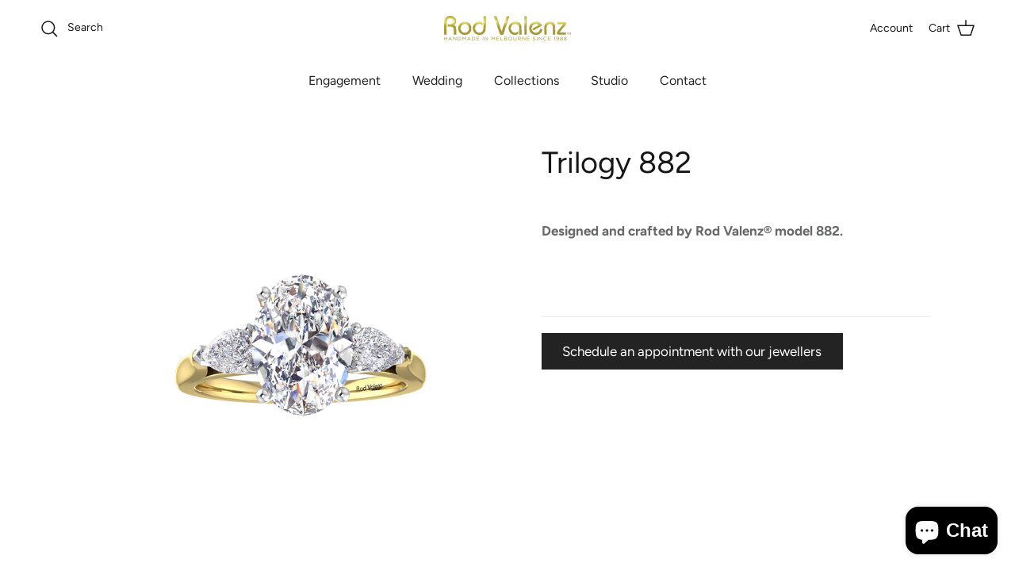

--- FILE ---
content_type: text/html; charset=utf-8
request_url: https://rodvalenz.com.au/products/trilogy-882
body_size: 30575
content:
<!doctype html>
<html class="no-js" lang="en" dir="ltr">
<head><meta charset="utf-8">
<meta name="viewport" content="width=device-width,initial-scale=1">
<title>Trilogy 882 &ndash; Rod Valenz</title><link rel="canonical" href="https://rodvalenz.com.au/products/trilogy-882"><link rel="icon" href="//rodvalenz.com.au/cdn/shop/files/favicon_RV.png?crop=center&height=48&v=1743730502&width=48" type="image/png">
  <link rel="apple-touch-icon" href="//rodvalenz.com.au/cdn/shop/files/favicon_RV.png?crop=center&height=180&v=1743730502&width=180"><meta name="description" content="Designed and crafted by Rod Valenz® model 882.  "><meta property="og:site_name" content="Rod Valenz">
<meta property="og:url" content="https://rodvalenz.com.au/products/trilogy-882">
<meta property="og:title" content="Trilogy 882">
<meta property="og:type" content="product">
<meta property="og:description" content="Designed and crafted by Rod Valenz® model 882.  "><meta property="og:image" content="http://rodvalenz.com.au/cdn/shop/files/882a.png?crop=center&height=1200&v=1739337477&width=1200">
  <meta property="og:image:secure_url" content="https://rodvalenz.com.au/cdn/shop/files/882a.png?crop=center&height=1200&v=1739337477&width=1200">
  <meta property="og:image:width" content="3800">
  <meta property="og:image:height" content="3800"><meta property="og:price:amount" content="12,500.00">
  <meta property="og:price:currency" content="AUD"><meta name="twitter:card" content="summary_large_image">
<meta name="twitter:title" content="Trilogy 882">
<meta name="twitter:description" content="Designed and crafted by Rod Valenz® model 882.  ">
<style>@font-face {
  font-family: Figtree;
  font-weight: 400;
  font-style: normal;
  font-display: fallback;
  src: url("//rodvalenz.com.au/cdn/fonts/figtree/figtree_n4.3c0838aba1701047e60be6a99a1b0a40ce9b8419.woff2") format("woff2"),
       url("//rodvalenz.com.au/cdn/fonts/figtree/figtree_n4.c0575d1db21fc3821f17fd6617d3dee552312137.woff") format("woff");
}
@font-face {
  font-family: Figtree;
  font-weight: 700;
  font-style: normal;
  font-display: fallback;
  src: url("//rodvalenz.com.au/cdn/fonts/figtree/figtree_n7.2fd9bfe01586148e644724096c9d75e8c7a90e55.woff2") format("woff2"),
       url("//rodvalenz.com.au/cdn/fonts/figtree/figtree_n7.ea05de92d862f9594794ab281c4c3a67501ef5fc.woff") format("woff");
}
@font-face {
  font-family: Figtree;
  font-weight: 500;
  font-style: normal;
  font-display: fallback;
  src: url("//rodvalenz.com.au/cdn/fonts/figtree/figtree_n5.3b6b7df38aa5986536945796e1f947445832047c.woff2") format("woff2"),
       url("//rodvalenz.com.au/cdn/fonts/figtree/figtree_n5.f26bf6dcae278b0ed902605f6605fa3338e81dab.woff") format("woff");
}
@font-face {
  font-family: Figtree;
  font-weight: 400;
  font-style: italic;
  font-display: fallback;
  src: url("//rodvalenz.com.au/cdn/fonts/figtree/figtree_i4.89f7a4275c064845c304a4cf8a4a586060656db2.woff2") format("woff2"),
       url("//rodvalenz.com.au/cdn/fonts/figtree/figtree_i4.6f955aaaafc55a22ffc1f32ecf3756859a5ad3e2.woff") format("woff");
}
@font-face {
  font-family: Figtree;
  font-weight: 700;
  font-style: italic;
  font-display: fallback;
  src: url("//rodvalenz.com.au/cdn/fonts/figtree/figtree_i7.06add7096a6f2ab742e09ec7e498115904eda1fe.woff2") format("woff2"),
       url("//rodvalenz.com.au/cdn/fonts/figtree/figtree_i7.ee584b5fcaccdbb5518c0228158941f8df81b101.woff") format("woff");
}
@font-face {
  font-family: Figtree;
  font-weight: 400;
  font-style: normal;
  font-display: fallback;
  src: url("//rodvalenz.com.au/cdn/fonts/figtree/figtree_n4.3c0838aba1701047e60be6a99a1b0a40ce9b8419.woff2") format("woff2"),
       url("//rodvalenz.com.au/cdn/fonts/figtree/figtree_n4.c0575d1db21fc3821f17fd6617d3dee552312137.woff") format("woff");
}
@font-face {
  font-family: Figtree;
  font-weight: 400;
  font-style: normal;
  font-display: fallback;
  src: url("//rodvalenz.com.au/cdn/fonts/figtree/figtree_n4.3c0838aba1701047e60be6a99a1b0a40ce9b8419.woff2") format("woff2"),
       url("//rodvalenz.com.au/cdn/fonts/figtree/figtree_n4.c0575d1db21fc3821f17fd6617d3dee552312137.woff") format("woff");
}
@font-face {
  font-family: Figtree;
  font-weight: 400;
  font-style: normal;
  font-display: fallback;
  src: url("//rodvalenz.com.au/cdn/fonts/figtree/figtree_n4.3c0838aba1701047e60be6a99a1b0a40ce9b8419.woff2") format("woff2"),
       url("//rodvalenz.com.au/cdn/fonts/figtree/figtree_n4.c0575d1db21fc3821f17fd6617d3dee552312137.woff") format("woff");
}
@font-face {
  font-family: Figtree;
  font-weight: 600;
  font-style: normal;
  font-display: fallback;
  src: url("//rodvalenz.com.au/cdn/fonts/figtree/figtree_n6.9d1ea52bb49a0a86cfd1b0383d00f83d3fcc14de.woff2") format("woff2"),
       url("//rodvalenz.com.au/cdn/fonts/figtree/figtree_n6.f0fcdea525a0e47b2ae4ab645832a8e8a96d31d3.woff") format("woff");
}
:root {
  --page-container-width:          1480px;
  --reading-container-width:       720px;
  --divider-opacity:               0.14;
  --gutter-large:                  30px;
  --gutter-desktop:                20px;
  --gutter-mobile:                 16px;
  --section-padding:               50px;
  --larger-section-padding:        80px;
  --larger-section-padding-mobile: 60px;
  --largest-section-padding:       110px;
  --aos-animate-duration:          0.6s;

  --base-font-family:              Figtree, sans-serif;
  --base-font-weight:              400;
  --base-font-style:               normal;
  --heading-font-family:           Figtree, sans-serif;
  --heading-font-weight:           400;
  --heading-font-style:            normal;
  --heading-font-letter-spacing:   normal;
  --logo-font-family:              Figtree, sans-serif;
  --logo-font-weight:              400;
  --logo-font-style:               normal;
  --nav-font-family:               Figtree, sans-serif;
  --nav-font-weight:               400;
  --nav-font-style:                normal;

  --base-text-size:17px;
  --base-line-height:              1.6;
  --input-text-size:17px;
  --smaller-text-size-1:14px;
  --smaller-text-size-2:15px;
  --smaller-text-size-3:14px;
  --smaller-text-size-4:13px;
  --larger-text-size:38px;
  --super-large-text-size:67px;
  --super-large-mobile-text-size:30px;
  --larger-mobile-text-size:30px;
  --logo-text-size:33px;--btn-letter-spacing: normal;
    --btn-text-transform: none;
    --button-text-size: 17px;
    --quickbuy-button-text-size: 14px;
    --small-feature-link-font-size: 1em;
    --input-btn-padding-top: 13px;
    --input-btn-padding-bottom: 13px;--heading-text-transform:none;
  --nav-text-size:                      16px;
  --mobile-menu-font-weight:            inherit;

  --body-bg-color:                      255 255 255;
  --bg-color:                           255 255 255;
  --body-text-color:                    103 104 105;
  --text-color:                         103 104 105;

  --header-text-col:                    #171717;--header-text-hover-col:             var(--header-text-col);--header-bg-col:                     rgba(0,0,0,0);
  --heading-color:                     23 23 23;
  --body-heading-color:                23 23 23;
  --heading-divider-col:               rgba(0,0,0,0);

  --logo-col:                          #171717;
  --main-nav-bg:                       #ffffff;
  --main-nav-link-col:                 #232323;
  --main-nav-link-hover-col:           #171717;
  --main-nav-link-featured-col:        #c9b976;

  --link-color:                        23 23 23;
  --body-link-color:                   23 23 23;

  --btn-bg-color:                        35 35 35;
  --btn-bg-hover-color:                  35 35 35;
  --btn-border-color:                    35 35 35;
  --btn-border-hover-color:              35 35 35;
  --btn-text-color:                      255 255 255;
  --btn-text-hover-color:                255 255 255;--btn-alt-bg-color:                    23 23 23;
  --btn-alt-text-color:                  255 255 255;
  --btn-alt-border-color:                23 23 23;
  --btn-alt-border-hover-color:          23 23 23;--btn-ter-bg-color:                    235 235 235;
  --btn-ter-text-color:                  52 53 54;
  --btn-ter-bg-hover-color:              35 35 35;
  --btn-ter-text-hover-color:            255 255 255;--btn-border-radius: 0;
    --btn-inspired-border-radius: 0;--color-scheme-default:                             #ffffff;
  --color-scheme-default-color:                       255 255 255;
  --color-scheme-default-text-color:                  103 104 105;
  --color-scheme-default-head-color:                  23 23 23;
  --color-scheme-default-link-color:                  23 23 23;
  --color-scheme-default-btn-text-color:              255 255 255;
  --color-scheme-default-btn-text-hover-color:        255 255 255;
  --color-scheme-default-btn-bg-color:                35 35 35;
  --color-scheme-default-btn-bg-hover-color:          35 35 35;
  --color-scheme-default-btn-border-color:            35 35 35;
  --color-scheme-default-btn-border-hover-color:      35 35 35;
  --color-scheme-default-btn-alt-text-color:          255 255 255;
  --color-scheme-default-btn-alt-bg-color:            23 23 23;
  --color-scheme-default-btn-alt-border-color:        23 23 23;
  --color-scheme-default-btn-alt-border-hover-color:  23 23 23;

  --color-scheme-1:                             #ffffff;
  --color-scheme-1-color:                       255 255 255;
  --color-scheme-1-text-color:                  52 52 52;
  --color-scheme-1-head-color:                  52 52 52;
  --color-scheme-1-link-color:                  52 52 52;
  --color-scheme-1-btn-text-color:              23 23 23;
  --color-scheme-1-btn-text-hover-color:        23 23 23;
  --color-scheme-1-btn-bg-color:                35 35 35;
  --color-scheme-1-btn-bg-hover-color:          255 255 255;
  --color-scheme-1-btn-border-color:            35 35 35;
  --color-scheme-1-btn-border-hover-color:      255 255 255;
  --color-scheme-1-btn-alt-text-color:          255 255 255;
  --color-scheme-1-btn-alt-bg-color:            35 35 35;
  --color-scheme-1-btn-alt-border-color:        255 255 255;
  --color-scheme-1-btn-alt-border-hover-color:  255 255 255;

  --color-scheme-2:                             #f2f2f2;
  --color-scheme-2-color:                       242 242 242;
  --color-scheme-2-text-color:                  52 52 52;
  --color-scheme-2-head-color:                  52 52 52;
  --color-scheme-2-link-color:                  52 52 52;
  --color-scheme-2-btn-text-color:              255 255 255;
  --color-scheme-2-btn-text-hover-color:        255 255 255;
  --color-scheme-2-btn-bg-color:                35 35 35;
  --color-scheme-2-btn-bg-hover-color:          181 180 180;
  --color-scheme-2-btn-border-color:            35 35 35;
  --color-scheme-2-btn-border-hover-color:      181 180 180;
  --color-scheme-2-btn-alt-text-color:          255 255 255;
  --color-scheme-2-btn-alt-bg-color:            35 35 35;
  --color-scheme-2-btn-alt-border-color:        255 255 255;
  --color-scheme-2-btn-alt-border-hover-color:  255 255 255;

  /* Shop Pay payment terms */
  --payment-terms-background-color:    #ffffff;--quickbuy-bg: 255 255 255;--body-input-background-color:       rgb(var(--body-bg-color));
  --input-background-color:            rgb(var(--body-bg-color));
  --body-input-text-color:             var(--body-text-color);
  --input-text-color:                  var(--body-text-color);
  --body-input-border-color:           rgb(217, 217, 218);
  --input-border-color:                rgb(217, 217, 218);
  --input-border-color-hover:          rgb(171, 172, 173);
  --input-border-color-active:         rgb(103, 104, 105);

  --swatch-cross-svg:                  url("data:image/svg+xml,%3Csvg xmlns='http://www.w3.org/2000/svg' width='240' height='240' viewBox='0 0 24 24' fill='none' stroke='rgb(217, 217, 218)' stroke-width='0.09' preserveAspectRatio='none' %3E%3Cline x1='24' y1='0' x2='0' y2='24'%3E%3C/line%3E%3C/svg%3E");
  --swatch-cross-hover:                url("data:image/svg+xml,%3Csvg xmlns='http://www.w3.org/2000/svg' width='240' height='240' viewBox='0 0 24 24' fill='none' stroke='rgb(171, 172, 173)' stroke-width='0.09' preserveAspectRatio='none' %3E%3Cline x1='24' y1='0' x2='0' y2='24'%3E%3C/line%3E%3C/svg%3E");
  --swatch-cross-active:               url("data:image/svg+xml,%3Csvg xmlns='http://www.w3.org/2000/svg' width='240' height='240' viewBox='0 0 24 24' fill='none' stroke='rgb(103, 104, 105)' stroke-width='0.09' preserveAspectRatio='none' %3E%3Cline x1='24' y1='0' x2='0' y2='24'%3E%3C/line%3E%3C/svg%3E");

  --footer-divider-col:                #303030;
  --footer-text-col:                   0 0 0;
  --footer-heading-col:                35 35 35;
  --footer-bg-col:                     255 255 255;--product-label-overlay-justify: flex-start;--product-label-overlay-align: flex-start;--product-label-overlay-reduction-text:   #df5641;
  --product-label-overlay-reduction-bg:     #ffffff;
  --product-label-overlay-reduction-text-weight: 600;
  --product-label-overlay-stock-text:       #ffffff;
  --product-label-overlay-stock-bg:         #f2f2f2;
  --product-label-overlay-new-text:         #808284;
  --product-label-overlay-new-bg:           #ffffff;
  --product-label-overlay-meta-text:        #b5b4b4;
  --product-label-overlay-meta-bg:          #09728c;
  --product-label-sale-text:                #df5641;
  --product-label-sold-text:                #b5b4b4;
  --product-label-preorder-text:            #60a57e;

  --product-block-crop-align:               center;

  
  --product-block-price-align:              center;
  --product-block-price-item-margin-start:  .25rem;
  --product-block-price-item-margin-end:    .25rem;
  

  

  --collection-block-image-position:   center center;

  --swatch-picker-image-size:          50px;
  --swatch-crop-align:                 center center;

  --image-overlay-text-color:          35 35 35;--image-overlay-bg:                  rgba(23, 23, 23, 0.06);
  --image-overlay-shadow-start:        rgb(0 0 0 / 0.39);
  --image-overlay-box-opacity:         1.0;--product-inventory-ok-box-color:            #f2faf0;
  --product-inventory-ok-text-color:           #108043;
  --product-inventory-ok-icon-box-fill-color:  #fff;
  --product-inventory-low-box-color:           #fcf1cd;
  --product-inventory-low-text-color:          #dd9a1a;
  --product-inventory-low-icon-box-fill-color: #fff;
  --product-inventory-low-text-color-channels: 16, 128, 67;
  --product-inventory-ok-text-color-channels:  221, 154, 26;

  --rating-star-color: 246 165 41;--overlay-align-left: start;
    --overlay-align-right: end;}html[dir=rtl] {
  --overlay-right-text-m-left: 0;
  --overlay-right-text-m-right: auto;
  --overlay-left-shadow-left-left: 15%;
  --overlay-left-shadow-left-right: -50%;
  --overlay-left-shadow-right-left: -85%;
  --overlay-left-shadow-right-right: 0;
}.image-overlay--bg-box .text-overlay .text-overlay__text {
    --image-overlay-box-bg: 255 255 255;
    --heading-color: var(--body-heading-color);
    --text-color: var(--body-text-color);
    --link-color: var(--body-link-color);
  }::selection {
    background: rgb(var(--body-heading-color));
    color: rgb(var(--body-bg-color));
  }
  ::-moz-selection {
    background: rgb(var(--body-heading-color));
    color: rgb(var(--body-bg-color));
  }.use-color-scheme--default {
  --product-label-sale-text:           #df5641;
  --product-label-sold-text:           #b5b4b4;
  --product-label-preorder-text:       #60a57e;
  --input-background-color:            rgb(var(--body-bg-color));
  --input-text-color:                  var(--body-input-text-color);
  --input-border-color:                rgb(217, 217, 218);
  --input-border-color-hover:          rgb(171, 172, 173);
  --input-border-color-active:         rgb(103, 104, 105);
}.use-color-scheme--1 {
  --product-label-sale-text:           currentColor;
  --product-label-sold-text:           currentColor;
  --product-label-preorder-text:       currentColor;
  --input-background-color:            transparent;
  --input-text-color:                  52 52 52;
  --input-border-color:                rgb(194, 194, 194);
  --input-border-color-hover:          rgb(143, 143, 143);
  --input-border-color-active:         rgb(52, 52, 52);
}</style>

  <link href="//rodvalenz.com.au/cdn/shop/t/14/assets/main.css?v=59812818702299870031762301116" rel="stylesheet" type="text/css" media="all" />
<link rel="preload" as="font" href="//rodvalenz.com.au/cdn/fonts/figtree/figtree_n4.3c0838aba1701047e60be6a99a1b0a40ce9b8419.woff2" type="font/woff2" crossorigin><link rel="preload" as="font" href="//rodvalenz.com.au/cdn/fonts/figtree/figtree_n4.3c0838aba1701047e60be6a99a1b0a40ce9b8419.woff2" type="font/woff2" crossorigin><script>
    document.documentElement.className = document.documentElement.className.replace('no-js', 'js');

    window.theme = {
      info: {
        name: 'Symmetry',
        version: '8.1.0'
      },
      device: {
        hasTouch: window.matchMedia('(any-pointer: coarse)').matches,
        hasHover: window.matchMedia('(hover: hover)').matches
      },
      mediaQueries: {
        md: '(min-width: 768px)',
        productMediaCarouselBreak: '(min-width: 1041px)'
      },
      routes: {
        base: 'https://rodvalenz.com.au',
        cart: '/cart',
        cartAdd: '/cart/add.js',
        cartUpdate: '/cart/update.js',
        predictiveSearch: '/search/suggest'
      },
      strings: {
        cartTermsConfirmation: "You must agree to the terms and conditions before continuing.",
        cartItemsQuantityError: "You can only add [QUANTITY] of this item to your cart.",
        generalSearchViewAll: "View all search results",
        noStock: "Sold out",
        noVariant: "Unavailable",
        productsProductChooseA: "Choose a",
        generalSearchPages: "Pages",
        generalSearchNoResultsWithoutTerms: "Sorry, we couldnʼt find any results",
        shippingCalculator: {
          singleRate: "There is one shipping rate for this destination:",
          multipleRates: "There are multiple shipping rates for this destination:",
          noRates: "We do not ship to this destination."
        },
        regularPrice: "Regular price",
        salePrice: "Sale price"
      },
      settings: {
        moneyWithCurrencyFormat: "${{amount}} AUD",
        cartType: "drawer",
        afterAddToCart: "notification",
        quickbuyStyle: "off",
        externalLinksNewTab: true,
        internalLinksSmoothScroll: true
      }
    }

    theme.inlineNavigationCheck = function() {
      var pageHeader = document.querySelector('.pageheader'),
          inlineNavContainer = pageHeader.querySelector('.logo-area__left__inner'),
          inlineNav = inlineNavContainer.querySelector('.navigation--left');
      if (inlineNav && getComputedStyle(inlineNav).display != 'none') {
        var inlineMenuCentered = document.querySelector('.pageheader--layout-inline-menu-center'),
            logoContainer = document.querySelector('.logo-area__middle__inner');
        if(inlineMenuCentered) {
          var rightWidth = document.querySelector('.logo-area__right__inner').clientWidth,
              middleWidth = logoContainer.clientWidth,
              logoArea = document.querySelector('.logo-area'),
              computedLogoAreaStyle = getComputedStyle(logoArea),
              logoAreaInnerWidth = logoArea.clientWidth - Math.ceil(parseFloat(computedLogoAreaStyle.paddingLeft)) - Math.ceil(parseFloat(computedLogoAreaStyle.paddingRight)),
              availableNavWidth = logoAreaInnerWidth - Math.max(rightWidth, middleWidth) * 2 - 40;
          inlineNavContainer.style.maxWidth = availableNavWidth + 'px';
        }

        var firstInlineNavLink = inlineNav.querySelector('.navigation__item:first-child'),
            lastInlineNavLink = inlineNav.querySelector('.navigation__item:last-child');
        if (lastInlineNavLink) {
          var inlineNavWidth = null;
          if(document.querySelector('html[dir=rtl]')) {
            inlineNavWidth = firstInlineNavLink.offsetLeft - lastInlineNavLink.offsetLeft + firstInlineNavLink.offsetWidth;
          } else {
            inlineNavWidth = lastInlineNavLink.offsetLeft - firstInlineNavLink.offsetLeft + lastInlineNavLink.offsetWidth;
          }
          if (inlineNavContainer.offsetWidth >= inlineNavWidth) {
            pageHeader.classList.add('pageheader--layout-inline-permitted');
            var tallLogo = logoContainer.clientHeight > lastInlineNavLink.clientHeight + 20;
            if (tallLogo) {
              inlineNav.classList.add('navigation--tight-underline');
            } else {
              inlineNav.classList.remove('navigation--tight-underline');
            }
          } else {
            pageHeader.classList.remove('pageheader--layout-inline-permitted');
          }
        }
      }
    };

    theme.setInitialHeaderHeightProperty = () => {
      const section = document.querySelector('.section-header');
      if (section) {
        document.documentElement.style.setProperty('--theme-header-height', Math.ceil(section.clientHeight) + 'px');
      }
    };
  </script>

  <script src="//rodvalenz.com.au/cdn/shop/t/14/assets/main.js?v=117527606522457621901762301116" defer></script>

  <script>window.performance && window.performance.mark && window.performance.mark('shopify.content_for_header.start');</script><meta name="google-site-verification" content="V1UPx7E9wzXZ-iBvVicJkqWRMOLBX4LbEr7_LMdRaxE">
<meta name="facebook-domain-verification" content="k9dkspibo4guwn1rggwvezsdafyey2">
<meta id="shopify-digital-wallet" name="shopify-digital-wallet" content="/73513435448/digital_wallets/dialog">
<meta name="shopify-checkout-api-token" content="62fbc12e1cb3a0803a20f8ca3c194ed9">
<meta id="in-context-paypal-metadata" data-shop-id="73513435448" data-venmo-supported="false" data-environment="production" data-locale="en_US" data-paypal-v4="true" data-currency="AUD">
<link rel="alternate" type="application/json+oembed" href="https://rodvalenz.com.au/products/trilogy-882.oembed">
<script async="async" src="/checkouts/internal/preloads.js?locale=en-AU"></script>
<link rel="preconnect" href="https://shop.app" crossorigin="anonymous">
<script async="async" src="https://shop.app/checkouts/internal/preloads.js?locale=en-AU&shop_id=73513435448" crossorigin="anonymous"></script>
<script id="apple-pay-shop-capabilities" type="application/json">{"shopId":73513435448,"countryCode":"AU","currencyCode":"AUD","merchantCapabilities":["supports3DS"],"merchantId":"gid:\/\/shopify\/Shop\/73513435448","merchantName":"Rod Valenz","requiredBillingContactFields":["postalAddress","email"],"requiredShippingContactFields":["postalAddress","email"],"shippingType":"shipping","supportedNetworks":["visa","masterCard","amex","jcb"],"total":{"type":"pending","label":"Rod Valenz","amount":"1.00"},"shopifyPaymentsEnabled":true,"supportsSubscriptions":true}</script>
<script id="shopify-features" type="application/json">{"accessToken":"62fbc12e1cb3a0803a20f8ca3c194ed9","betas":["rich-media-storefront-analytics"],"domain":"rodvalenz.com.au","predictiveSearch":true,"shopId":73513435448,"locale":"en"}</script>
<script>var Shopify = Shopify || {};
Shopify.shop = "rod-valenz.myshopify.com";
Shopify.locale = "en";
Shopify.currency = {"active":"AUD","rate":"1.0"};
Shopify.country = "AU";
Shopify.theme = {"name":"Rod Valenz November 25","id":182872375608,"schema_name":"Symmetry","schema_version":"8.1.0","theme_store_id":568,"role":"main"};
Shopify.theme.handle = "null";
Shopify.theme.style = {"id":null,"handle":null};
Shopify.cdnHost = "rodvalenz.com.au/cdn";
Shopify.routes = Shopify.routes || {};
Shopify.routes.root = "/";</script>
<script type="module">!function(o){(o.Shopify=o.Shopify||{}).modules=!0}(window);</script>
<script>!function(o){function n(){var o=[];function n(){o.push(Array.prototype.slice.apply(arguments))}return n.q=o,n}var t=o.Shopify=o.Shopify||{};t.loadFeatures=n(),t.autoloadFeatures=n()}(window);</script>
<script>
  window.ShopifyPay = window.ShopifyPay || {};
  window.ShopifyPay.apiHost = "shop.app\/pay";
  window.ShopifyPay.redirectState = null;
</script>
<script id="shop-js-analytics" type="application/json">{"pageType":"product"}</script>
<script defer="defer" async type="module" src="//rodvalenz.com.au/cdn/shopifycloud/shop-js/modules/v2/client.init-shop-cart-sync_C5BV16lS.en.esm.js"></script>
<script defer="defer" async type="module" src="//rodvalenz.com.au/cdn/shopifycloud/shop-js/modules/v2/chunk.common_CygWptCX.esm.js"></script>
<script type="module">
  await import("//rodvalenz.com.au/cdn/shopifycloud/shop-js/modules/v2/client.init-shop-cart-sync_C5BV16lS.en.esm.js");
await import("//rodvalenz.com.au/cdn/shopifycloud/shop-js/modules/v2/chunk.common_CygWptCX.esm.js");

  window.Shopify.SignInWithShop?.initShopCartSync?.({"fedCMEnabled":true,"windoidEnabled":true});

</script>
<script>
  window.Shopify = window.Shopify || {};
  if (!window.Shopify.featureAssets) window.Shopify.featureAssets = {};
  window.Shopify.featureAssets['shop-js'] = {"shop-cart-sync":["modules/v2/client.shop-cart-sync_ZFArdW7E.en.esm.js","modules/v2/chunk.common_CygWptCX.esm.js"],"init-fed-cm":["modules/v2/client.init-fed-cm_CmiC4vf6.en.esm.js","modules/v2/chunk.common_CygWptCX.esm.js"],"shop-button":["modules/v2/client.shop-button_tlx5R9nI.en.esm.js","modules/v2/chunk.common_CygWptCX.esm.js"],"shop-cash-offers":["modules/v2/client.shop-cash-offers_DOA2yAJr.en.esm.js","modules/v2/chunk.common_CygWptCX.esm.js","modules/v2/chunk.modal_D71HUcav.esm.js"],"init-windoid":["modules/v2/client.init-windoid_sURxWdc1.en.esm.js","modules/v2/chunk.common_CygWptCX.esm.js"],"shop-toast-manager":["modules/v2/client.shop-toast-manager_ClPi3nE9.en.esm.js","modules/v2/chunk.common_CygWptCX.esm.js"],"init-shop-email-lookup-coordinator":["modules/v2/client.init-shop-email-lookup-coordinator_B8hsDcYM.en.esm.js","modules/v2/chunk.common_CygWptCX.esm.js"],"init-shop-cart-sync":["modules/v2/client.init-shop-cart-sync_C5BV16lS.en.esm.js","modules/v2/chunk.common_CygWptCX.esm.js"],"avatar":["modules/v2/client.avatar_BTnouDA3.en.esm.js"],"pay-button":["modules/v2/client.pay-button_FdsNuTd3.en.esm.js","modules/v2/chunk.common_CygWptCX.esm.js"],"init-customer-accounts":["modules/v2/client.init-customer-accounts_DxDtT_ad.en.esm.js","modules/v2/client.shop-login-button_C5VAVYt1.en.esm.js","modules/v2/chunk.common_CygWptCX.esm.js","modules/v2/chunk.modal_D71HUcav.esm.js"],"init-shop-for-new-customer-accounts":["modules/v2/client.init-shop-for-new-customer-accounts_ChsxoAhi.en.esm.js","modules/v2/client.shop-login-button_C5VAVYt1.en.esm.js","modules/v2/chunk.common_CygWptCX.esm.js","modules/v2/chunk.modal_D71HUcav.esm.js"],"shop-login-button":["modules/v2/client.shop-login-button_C5VAVYt1.en.esm.js","modules/v2/chunk.common_CygWptCX.esm.js","modules/v2/chunk.modal_D71HUcav.esm.js"],"init-customer-accounts-sign-up":["modules/v2/client.init-customer-accounts-sign-up_CPSyQ0Tj.en.esm.js","modules/v2/client.shop-login-button_C5VAVYt1.en.esm.js","modules/v2/chunk.common_CygWptCX.esm.js","modules/v2/chunk.modal_D71HUcav.esm.js"],"shop-follow-button":["modules/v2/client.shop-follow-button_Cva4Ekp9.en.esm.js","modules/v2/chunk.common_CygWptCX.esm.js","modules/v2/chunk.modal_D71HUcav.esm.js"],"checkout-modal":["modules/v2/client.checkout-modal_BPM8l0SH.en.esm.js","modules/v2/chunk.common_CygWptCX.esm.js","modules/v2/chunk.modal_D71HUcav.esm.js"],"lead-capture":["modules/v2/client.lead-capture_Bi8yE_yS.en.esm.js","modules/v2/chunk.common_CygWptCX.esm.js","modules/v2/chunk.modal_D71HUcav.esm.js"],"shop-login":["modules/v2/client.shop-login_D6lNrXab.en.esm.js","modules/v2/chunk.common_CygWptCX.esm.js","modules/v2/chunk.modal_D71HUcav.esm.js"],"payment-terms":["modules/v2/client.payment-terms_CZxnsJam.en.esm.js","modules/v2/chunk.common_CygWptCX.esm.js","modules/v2/chunk.modal_D71HUcav.esm.js"]};
</script>
<script id="__st">var __st={"a":73513435448,"offset":39600,"reqid":"c2a98908-b5eb-4b90-b5bb-f46e6b35b316-1768765921","pageurl":"rodvalenz.com.au\/products\/trilogy-882","u":"6991d7c8d4b5","p":"product","rtyp":"product","rid":8330274734392};</script>
<script>window.ShopifyPaypalV4VisibilityTracking = true;</script>
<script id="captcha-bootstrap">!function(){'use strict';const t='contact',e='account',n='new_comment',o=[[t,t],['blogs',n],['comments',n],[t,'customer']],c=[[e,'customer_login'],[e,'guest_login'],[e,'recover_customer_password'],[e,'create_customer']],r=t=>t.map((([t,e])=>`form[action*='/${t}']:not([data-nocaptcha='true']) input[name='form_type'][value='${e}']`)).join(','),a=t=>()=>t?[...document.querySelectorAll(t)].map((t=>t.form)):[];function s(){const t=[...o],e=r(t);return a(e)}const i='password',u='form_key',d=['recaptcha-v3-token','g-recaptcha-response','h-captcha-response',i],f=()=>{try{return window.sessionStorage}catch{return}},m='__shopify_v',_=t=>t.elements[u];function p(t,e,n=!1){try{const o=window.sessionStorage,c=JSON.parse(o.getItem(e)),{data:r}=function(t){const{data:e,action:n}=t;return t[m]||n?{data:e,action:n}:{data:t,action:n}}(c);for(const[e,n]of Object.entries(r))t.elements[e]&&(t.elements[e].value=n);n&&o.removeItem(e)}catch(o){console.error('form repopulation failed',{error:o})}}const l='form_type',E='cptcha';function T(t){t.dataset[E]=!0}const w=window,h=w.document,L='Shopify',v='ce_forms',y='captcha';let A=!1;((t,e)=>{const n=(g='f06e6c50-85a8-45c8-87d0-21a2b65856fe',I='https://cdn.shopify.com/shopifycloud/storefront-forms-hcaptcha/ce_storefront_forms_captcha_hcaptcha.v1.5.2.iife.js',D={infoText:'Protected by hCaptcha',privacyText:'Privacy',termsText:'Terms'},(t,e,n)=>{const o=w[L][v],c=o.bindForm;if(c)return c(t,g,e,D).then(n);var r;o.q.push([[t,g,e,D],n]),r=I,A||(h.body.append(Object.assign(h.createElement('script'),{id:'captcha-provider',async:!0,src:r})),A=!0)});var g,I,D;w[L]=w[L]||{},w[L][v]=w[L][v]||{},w[L][v].q=[],w[L][y]=w[L][y]||{},w[L][y].protect=function(t,e){n(t,void 0,e),T(t)},Object.freeze(w[L][y]),function(t,e,n,w,h,L){const[v,y,A,g]=function(t,e,n){const i=e?o:[],u=t?c:[],d=[...i,...u],f=r(d),m=r(i),_=r(d.filter((([t,e])=>n.includes(e))));return[a(f),a(m),a(_),s()]}(w,h,L),I=t=>{const e=t.target;return e instanceof HTMLFormElement?e:e&&e.form},D=t=>v().includes(t);t.addEventListener('submit',(t=>{const e=I(t);if(!e)return;const n=D(e)&&!e.dataset.hcaptchaBound&&!e.dataset.recaptchaBound,o=_(e),c=g().includes(e)&&(!o||!o.value);(n||c)&&t.preventDefault(),c&&!n&&(function(t){try{if(!f())return;!function(t){const e=f();if(!e)return;const n=_(t);if(!n)return;const o=n.value;o&&e.removeItem(o)}(t);const e=Array.from(Array(32),(()=>Math.random().toString(36)[2])).join('');!function(t,e){_(t)||t.append(Object.assign(document.createElement('input'),{type:'hidden',name:u})),t.elements[u].value=e}(t,e),function(t,e){const n=f();if(!n)return;const o=[...t.querySelectorAll(`input[type='${i}']`)].map((({name:t})=>t)),c=[...d,...o],r={};for(const[a,s]of new FormData(t).entries())c.includes(a)||(r[a]=s);n.setItem(e,JSON.stringify({[m]:1,action:t.action,data:r}))}(t,e)}catch(e){console.error('failed to persist form',e)}}(e),e.submit())}));const S=(t,e)=>{t&&!t.dataset[E]&&(n(t,e.some((e=>e===t))),T(t))};for(const o of['focusin','change'])t.addEventListener(o,(t=>{const e=I(t);D(e)&&S(e,y())}));const B=e.get('form_key'),M=e.get(l),P=B&&M;t.addEventListener('DOMContentLoaded',(()=>{const t=y();if(P)for(const e of t)e.elements[l].value===M&&p(e,B);[...new Set([...A(),...v().filter((t=>'true'===t.dataset.shopifyCaptcha))])].forEach((e=>S(e,t)))}))}(h,new URLSearchParams(w.location.search),n,t,e,['guest_login'])})(!0,!0)}();</script>
<script integrity="sha256-4kQ18oKyAcykRKYeNunJcIwy7WH5gtpwJnB7kiuLZ1E=" data-source-attribution="shopify.loadfeatures" defer="defer" src="//rodvalenz.com.au/cdn/shopifycloud/storefront/assets/storefront/load_feature-a0a9edcb.js" crossorigin="anonymous"></script>
<script crossorigin="anonymous" defer="defer" src="//rodvalenz.com.au/cdn/shopifycloud/storefront/assets/shopify_pay/storefront-65b4c6d7.js?v=20250812"></script>
<script data-source-attribution="shopify.dynamic_checkout.dynamic.init">var Shopify=Shopify||{};Shopify.PaymentButton=Shopify.PaymentButton||{isStorefrontPortableWallets:!0,init:function(){window.Shopify.PaymentButton.init=function(){};var t=document.createElement("script");t.src="https://rodvalenz.com.au/cdn/shopifycloud/portable-wallets/latest/portable-wallets.en.js",t.type="module",document.head.appendChild(t)}};
</script>
<script data-source-attribution="shopify.dynamic_checkout.buyer_consent">
  function portableWalletsHideBuyerConsent(e){var t=document.getElementById("shopify-buyer-consent"),n=document.getElementById("shopify-subscription-policy-button");t&&n&&(t.classList.add("hidden"),t.setAttribute("aria-hidden","true"),n.removeEventListener("click",e))}function portableWalletsShowBuyerConsent(e){var t=document.getElementById("shopify-buyer-consent"),n=document.getElementById("shopify-subscription-policy-button");t&&n&&(t.classList.remove("hidden"),t.removeAttribute("aria-hidden"),n.addEventListener("click",e))}window.Shopify?.PaymentButton&&(window.Shopify.PaymentButton.hideBuyerConsent=portableWalletsHideBuyerConsent,window.Shopify.PaymentButton.showBuyerConsent=portableWalletsShowBuyerConsent);
</script>
<script data-source-attribution="shopify.dynamic_checkout.cart.bootstrap">document.addEventListener("DOMContentLoaded",(function(){function t(){return document.querySelector("shopify-accelerated-checkout-cart, shopify-accelerated-checkout")}if(t())Shopify.PaymentButton.init();else{new MutationObserver((function(e,n){t()&&(Shopify.PaymentButton.init(),n.disconnect())})).observe(document.body,{childList:!0,subtree:!0})}}));
</script>
<link id="shopify-accelerated-checkout-styles" rel="stylesheet" media="screen" href="https://rodvalenz.com.au/cdn/shopifycloud/portable-wallets/latest/accelerated-checkout-backwards-compat.css" crossorigin="anonymous">
<style id="shopify-accelerated-checkout-cart">
        #shopify-buyer-consent {
  margin-top: 1em;
  display: inline-block;
  width: 100%;
}

#shopify-buyer-consent.hidden {
  display: none;
}

#shopify-subscription-policy-button {
  background: none;
  border: none;
  padding: 0;
  text-decoration: underline;
  font-size: inherit;
  cursor: pointer;
}

#shopify-subscription-policy-button::before {
  box-shadow: none;
}

      </style>
<script id="sections-script" data-sections="related-products,footer" defer="defer" src="//rodvalenz.com.au/cdn/shop/t/14/compiled_assets/scripts.js?1594"></script>
<script>window.performance && window.performance.mark && window.performance.mark('shopify.content_for_header.end');</script>
<!-- CC Custom Head Start --><!-- CC Custom Head End --><script src="https://cdn.shopify.com/extensions/019aae75-2e66-7350-82a6-8647f66a2cf9/https-appointly-com-64/assets/appointly-embed.js" type="text/javascript" defer="defer"></script>
<script src="https://cdn.shopify.com/extensions/7bc9bb47-adfa-4267-963e-cadee5096caf/inbox-1252/assets/inbox-chat-loader.js" type="text/javascript" defer="defer"></script>
<link href="https://monorail-edge.shopifysvc.com" rel="dns-prefetch">
<script>(function(){if ("sendBeacon" in navigator && "performance" in window) {try {var session_token_from_headers = performance.getEntriesByType('navigation')[0].serverTiming.find(x => x.name == '_s').description;} catch {var session_token_from_headers = undefined;}var session_cookie_matches = document.cookie.match(/_shopify_s=([^;]*)/);var session_token_from_cookie = session_cookie_matches && session_cookie_matches.length === 2 ? session_cookie_matches[1] : "";var session_token = session_token_from_headers || session_token_from_cookie || "";function handle_abandonment_event(e) {var entries = performance.getEntries().filter(function(entry) {return /monorail-edge.shopifysvc.com/.test(entry.name);});if (!window.abandonment_tracked && entries.length === 0) {window.abandonment_tracked = true;var currentMs = Date.now();var navigation_start = performance.timing.navigationStart;var payload = {shop_id: 73513435448,url: window.location.href,navigation_start,duration: currentMs - navigation_start,session_token,page_type: "product"};window.navigator.sendBeacon("https://monorail-edge.shopifysvc.com/v1/produce", JSON.stringify({schema_id: "online_store_buyer_site_abandonment/1.1",payload: payload,metadata: {event_created_at_ms: currentMs,event_sent_at_ms: currentMs}}));}}window.addEventListener('pagehide', handle_abandonment_event);}}());</script>
<script id="web-pixels-manager-setup">(function e(e,d,r,n,o){if(void 0===o&&(o={}),!Boolean(null===(a=null===(i=window.Shopify)||void 0===i?void 0:i.analytics)||void 0===a?void 0:a.replayQueue)){var i,a;window.Shopify=window.Shopify||{};var t=window.Shopify;t.analytics=t.analytics||{};var s=t.analytics;s.replayQueue=[],s.publish=function(e,d,r){return s.replayQueue.push([e,d,r]),!0};try{self.performance.mark("wpm:start")}catch(e){}var l=function(){var e={modern:/Edge?\/(1{2}[4-9]|1[2-9]\d|[2-9]\d{2}|\d{4,})\.\d+(\.\d+|)|Firefox\/(1{2}[4-9]|1[2-9]\d|[2-9]\d{2}|\d{4,})\.\d+(\.\d+|)|Chrom(ium|e)\/(9{2}|\d{3,})\.\d+(\.\d+|)|(Maci|X1{2}).+ Version\/(15\.\d+|(1[6-9]|[2-9]\d|\d{3,})\.\d+)([,.]\d+|)( \(\w+\)|)( Mobile\/\w+|) Safari\/|Chrome.+OPR\/(9{2}|\d{3,})\.\d+\.\d+|(CPU[ +]OS|iPhone[ +]OS|CPU[ +]iPhone|CPU IPhone OS|CPU iPad OS)[ +]+(15[._]\d+|(1[6-9]|[2-9]\d|\d{3,})[._]\d+)([._]\d+|)|Android:?[ /-](13[3-9]|1[4-9]\d|[2-9]\d{2}|\d{4,})(\.\d+|)(\.\d+|)|Android.+Firefox\/(13[5-9]|1[4-9]\d|[2-9]\d{2}|\d{4,})\.\d+(\.\d+|)|Android.+Chrom(ium|e)\/(13[3-9]|1[4-9]\d|[2-9]\d{2}|\d{4,})\.\d+(\.\d+|)|SamsungBrowser\/([2-9]\d|\d{3,})\.\d+/,legacy:/Edge?\/(1[6-9]|[2-9]\d|\d{3,})\.\d+(\.\d+|)|Firefox\/(5[4-9]|[6-9]\d|\d{3,})\.\d+(\.\d+|)|Chrom(ium|e)\/(5[1-9]|[6-9]\d|\d{3,})\.\d+(\.\d+|)([\d.]+$|.*Safari\/(?![\d.]+ Edge\/[\d.]+$))|(Maci|X1{2}).+ Version\/(10\.\d+|(1[1-9]|[2-9]\d|\d{3,})\.\d+)([,.]\d+|)( \(\w+\)|)( Mobile\/\w+|) Safari\/|Chrome.+OPR\/(3[89]|[4-9]\d|\d{3,})\.\d+\.\d+|(CPU[ +]OS|iPhone[ +]OS|CPU[ +]iPhone|CPU IPhone OS|CPU iPad OS)[ +]+(10[._]\d+|(1[1-9]|[2-9]\d|\d{3,})[._]\d+)([._]\d+|)|Android:?[ /-](13[3-9]|1[4-9]\d|[2-9]\d{2}|\d{4,})(\.\d+|)(\.\d+|)|Mobile Safari.+OPR\/([89]\d|\d{3,})\.\d+\.\d+|Android.+Firefox\/(13[5-9]|1[4-9]\d|[2-9]\d{2}|\d{4,})\.\d+(\.\d+|)|Android.+Chrom(ium|e)\/(13[3-9]|1[4-9]\d|[2-9]\d{2}|\d{4,})\.\d+(\.\d+|)|Android.+(UC? ?Browser|UCWEB|U3)[ /]?(15\.([5-9]|\d{2,})|(1[6-9]|[2-9]\d|\d{3,})\.\d+)\.\d+|SamsungBrowser\/(5\.\d+|([6-9]|\d{2,})\.\d+)|Android.+MQ{2}Browser\/(14(\.(9|\d{2,})|)|(1[5-9]|[2-9]\d|\d{3,})(\.\d+|))(\.\d+|)|K[Aa][Ii]OS\/(3\.\d+|([4-9]|\d{2,})\.\d+)(\.\d+|)/},d=e.modern,r=e.legacy,n=navigator.userAgent;return n.match(d)?"modern":n.match(r)?"legacy":"unknown"}(),u="modern"===l?"modern":"legacy",c=(null!=n?n:{modern:"",legacy:""})[u],f=function(e){return[e.baseUrl,"/wpm","/b",e.hashVersion,"modern"===e.buildTarget?"m":"l",".js"].join("")}({baseUrl:d,hashVersion:r,buildTarget:u}),m=function(e){var d=e.version,r=e.bundleTarget,n=e.surface,o=e.pageUrl,i=e.monorailEndpoint;return{emit:function(e){var a=e.status,t=e.errorMsg,s=(new Date).getTime(),l=JSON.stringify({metadata:{event_sent_at_ms:s},events:[{schema_id:"web_pixels_manager_load/3.1",payload:{version:d,bundle_target:r,page_url:o,status:a,surface:n,error_msg:t},metadata:{event_created_at_ms:s}}]});if(!i)return console&&console.warn&&console.warn("[Web Pixels Manager] No Monorail endpoint provided, skipping logging."),!1;try{return self.navigator.sendBeacon.bind(self.navigator)(i,l)}catch(e){}var u=new XMLHttpRequest;try{return u.open("POST",i,!0),u.setRequestHeader("Content-Type","text/plain"),u.send(l),!0}catch(e){return console&&console.warn&&console.warn("[Web Pixels Manager] Got an unhandled error while logging to Monorail."),!1}}}}({version:r,bundleTarget:l,surface:e.surface,pageUrl:self.location.href,monorailEndpoint:e.monorailEndpoint});try{o.browserTarget=l,function(e){var d=e.src,r=e.async,n=void 0===r||r,o=e.onload,i=e.onerror,a=e.sri,t=e.scriptDataAttributes,s=void 0===t?{}:t,l=document.createElement("script"),u=document.querySelector("head"),c=document.querySelector("body");if(l.async=n,l.src=d,a&&(l.integrity=a,l.crossOrigin="anonymous"),s)for(var f in s)if(Object.prototype.hasOwnProperty.call(s,f))try{l.dataset[f]=s[f]}catch(e){}if(o&&l.addEventListener("load",o),i&&l.addEventListener("error",i),u)u.appendChild(l);else{if(!c)throw new Error("Did not find a head or body element to append the script");c.appendChild(l)}}({src:f,async:!0,onload:function(){if(!function(){var e,d;return Boolean(null===(d=null===(e=window.Shopify)||void 0===e?void 0:e.analytics)||void 0===d?void 0:d.initialized)}()){var d=window.webPixelsManager.init(e)||void 0;if(d){var r=window.Shopify.analytics;r.replayQueue.forEach((function(e){var r=e[0],n=e[1],o=e[2];d.publishCustomEvent(r,n,o)})),r.replayQueue=[],r.publish=d.publishCustomEvent,r.visitor=d.visitor,r.initialized=!0}}},onerror:function(){return m.emit({status:"failed",errorMsg:"".concat(f," has failed to load")})},sri:function(e){var d=/^sha384-[A-Za-z0-9+/=]+$/;return"string"==typeof e&&d.test(e)}(c)?c:"",scriptDataAttributes:o}),m.emit({status:"loading"})}catch(e){m.emit({status:"failed",errorMsg:(null==e?void 0:e.message)||"Unknown error"})}}})({shopId: 73513435448,storefrontBaseUrl: "https://rodvalenz.com.au",extensionsBaseUrl: "https://extensions.shopifycdn.com/cdn/shopifycloud/web-pixels-manager",monorailEndpoint: "https://monorail-edge.shopifysvc.com/unstable/produce_batch",surface: "storefront-renderer",enabledBetaFlags: ["2dca8a86"],webPixelsConfigList: [{"id":"839778616","configuration":"{\"config\":\"{\\\"google_tag_ids\\\":[\\\"G-VQV8RKR2Z8\\\",\\\"GT-PZXWBQT\\\"],\\\"target_country\\\":\\\"AU\\\",\\\"gtag_events\\\":[{\\\"type\\\":\\\"begin_checkout\\\",\\\"action_label\\\":[\\\"G-VQV8RKR2Z8\\\",\\\"AW-688966378\\\/U_7TCLPm88kaEOqVw8gC\\\"]},{\\\"type\\\":\\\"search\\\",\\\"action_label\\\":[\\\"G-VQV8RKR2Z8\\\",\\\"AW-688966378\\\/oS3xCM_z88kaEOqVw8gC\\\"]},{\\\"type\\\":\\\"view_item\\\",\\\"action_label\\\":[\\\"G-VQV8RKR2Z8\\\",\\\"AW-688966378\\\/WADvCMzz88kaEOqVw8gC\\\",\\\"MC-TTETRTL6C7\\\"]},{\\\"type\\\":\\\"purchase\\\",\\\"action_label\\\":[\\\"G-VQV8RKR2Z8\\\",\\\"AW-688966378\\\/_tAlCLDm88kaEOqVw8gC\\\",\\\"MC-TTETRTL6C7\\\"]},{\\\"type\\\":\\\"page_view\\\",\\\"action_label\\\":[\\\"G-VQV8RKR2Z8\\\",\\\"AW-688966378\\\/bYikCMnz88kaEOqVw8gC\\\",\\\"MC-TTETRTL6C7\\\"]},{\\\"type\\\":\\\"add_payment_info\\\",\\\"action_label\\\":[\\\"G-VQV8RKR2Z8\\\",\\\"AW-688966378\\\/8DI3CNLz88kaEOqVw8gC\\\"]},{\\\"type\\\":\\\"add_to_cart\\\",\\\"action_label\\\":[\\\"G-VQV8RKR2Z8\\\",\\\"AW-688966378\\\/02uTCLbm88kaEOqVw8gC\\\"]}],\\\"enable_monitoring_mode\\\":false}\"}","eventPayloadVersion":"v1","runtimeContext":"OPEN","scriptVersion":"b2a88bafab3e21179ed38636efcd8a93","type":"APP","apiClientId":1780363,"privacyPurposes":[],"dataSharingAdjustments":{"protectedCustomerApprovalScopes":["read_customer_address","read_customer_email","read_customer_name","read_customer_personal_data","read_customer_phone"]}},{"id":"255885624","configuration":"{\"pixel_id\":\"175465299736444\",\"pixel_type\":\"facebook_pixel\",\"metaapp_system_user_token\":\"-\"}","eventPayloadVersion":"v1","runtimeContext":"OPEN","scriptVersion":"ca16bc87fe92b6042fbaa3acc2fbdaa6","type":"APP","apiClientId":2329312,"privacyPurposes":["ANALYTICS","MARKETING","SALE_OF_DATA"],"dataSharingAdjustments":{"protectedCustomerApprovalScopes":["read_customer_address","read_customer_email","read_customer_name","read_customer_personal_data","read_customer_phone"]}},{"id":"shopify-app-pixel","configuration":"{}","eventPayloadVersion":"v1","runtimeContext":"STRICT","scriptVersion":"0450","apiClientId":"shopify-pixel","type":"APP","privacyPurposes":["ANALYTICS","MARKETING"]},{"id":"shopify-custom-pixel","eventPayloadVersion":"v1","runtimeContext":"LAX","scriptVersion":"0450","apiClientId":"shopify-pixel","type":"CUSTOM","privacyPurposes":["ANALYTICS","MARKETING"]}],isMerchantRequest: false,initData: {"shop":{"name":"Rod Valenz","paymentSettings":{"currencyCode":"AUD"},"myshopifyDomain":"rod-valenz.myshopify.com","countryCode":"AU","storefrontUrl":"https:\/\/rodvalenz.com.au"},"customer":null,"cart":null,"checkout":null,"productVariants":[{"price":{"amount":12500.0,"currencyCode":"AUD"},"product":{"title":"Trilogy 882","vendor":"Rod Valenz","id":"8330274734392","untranslatedTitle":"Trilogy 882","url":"\/products\/trilogy-882","type":""},"id":"45292430983480","image":{"src":"\/\/rodvalenz.com.au\/cdn\/shop\/files\/882a.png?v=1739337477"},"sku":null,"title":"18k Palladium White Gold \/ I - 15.1mm","untranslatedTitle":"18k Palladium White Gold \/ I - 15.1mm"},{"price":{"amount":12500.0,"currencyCode":"AUD"},"product":{"title":"Trilogy 882","vendor":"Rod Valenz","id":"8330274734392","untranslatedTitle":"Trilogy 882","url":"\/products\/trilogy-882","type":""},"id":"45292431016248","image":{"src":"\/\/rodvalenz.com.au\/cdn\/shop\/files\/882a.png?v=1739337477"},"sku":null,"title":"18k Palladium White Gold \/ J - 15.5mm","untranslatedTitle":"18k Palladium White Gold \/ J - 15.5mm"},{"price":{"amount":12500.0,"currencyCode":"AUD"},"product":{"title":"Trilogy 882","vendor":"Rod Valenz","id":"8330274734392","untranslatedTitle":"Trilogy 882","url":"\/products\/trilogy-882","type":""},"id":"45292431049016","image":{"src":"\/\/rodvalenz.com.au\/cdn\/shop\/files\/882a.png?v=1739337477"},"sku":null,"title":"18k Palladium White Gold \/ K - 15.9mm","untranslatedTitle":"18k Palladium White Gold \/ K - 15.9mm"},{"price":{"amount":12500.0,"currencyCode":"AUD"},"product":{"title":"Trilogy 882","vendor":"Rod Valenz","id":"8330274734392","untranslatedTitle":"Trilogy 882","url":"\/products\/trilogy-882","type":""},"id":"45292431081784","image":{"src":"\/\/rodvalenz.com.au\/cdn\/shop\/files\/882a.png?v=1739337477"},"sku":null,"title":"18k Palladium White Gold \/ L - 16.3mm","untranslatedTitle":"18k Palladium White Gold \/ L - 16.3mm"},{"price":{"amount":12500.0,"currencyCode":"AUD"},"product":{"title":"Trilogy 882","vendor":"Rod Valenz","id":"8330274734392","untranslatedTitle":"Trilogy 882","url":"\/products\/trilogy-882","type":""},"id":"45292431114552","image":{"src":"\/\/rodvalenz.com.au\/cdn\/shop\/files\/882a.png?v=1739337477"},"sku":null,"title":"18k Palladium White Gold \/ M - 16.7mm","untranslatedTitle":"18k Palladium White Gold \/ M - 16.7mm"},{"price":{"amount":12500.0,"currencyCode":"AUD"},"product":{"title":"Trilogy 882","vendor":"Rod Valenz","id":"8330274734392","untranslatedTitle":"Trilogy 882","url":"\/products\/trilogy-882","type":""},"id":"45292431147320","image":{"src":"\/\/rodvalenz.com.au\/cdn\/shop\/files\/882a.png?v=1739337477"},"sku":null,"title":"18k Palladium White Gold \/ N - 17.1mm","untranslatedTitle":"18k Palladium White Gold \/ N - 17.1mm"},{"price":{"amount":12500.0,"currencyCode":"AUD"},"product":{"title":"Trilogy 882","vendor":"Rod Valenz","id":"8330274734392","untranslatedTitle":"Trilogy 882","url":"\/products\/trilogy-882","type":""},"id":"45292431180088","image":{"src":"\/\/rodvalenz.com.au\/cdn\/shop\/files\/882a.png?v=1739337477"},"sku":null,"title":"18k Palladium White Gold \/ O - 17.5mm","untranslatedTitle":"18k Palladium White Gold \/ O - 17.5mm"},{"price":{"amount":12500.0,"currencyCode":"AUD"},"product":{"title":"Trilogy 882","vendor":"Rod Valenz","id":"8330274734392","untranslatedTitle":"Trilogy 882","url":"\/products\/trilogy-882","type":""},"id":"45292431212856","image":{"src":"\/\/rodvalenz.com.au\/cdn\/shop\/files\/882a.png?v=1739337477"},"sku":null,"title":"18k Palladium White Gold \/ P - 17.9mm","untranslatedTitle":"18k Palladium White Gold \/ P - 17.9mm"},{"price":{"amount":12500.0,"currencyCode":"AUD"},"product":{"title":"Trilogy 882","vendor":"Rod Valenz","id":"8330274734392","untranslatedTitle":"Trilogy 882","url":"\/products\/trilogy-882","type":""},"id":"45292431245624","image":{"src":"\/\/rodvalenz.com.au\/cdn\/shop\/files\/882a.png?v=1739337477"},"sku":null,"title":"18k Palladium White Gold \/ Q - 18.3mm","untranslatedTitle":"18k Palladium White Gold \/ Q - 18.3mm"},{"price":{"amount":12500.0,"currencyCode":"AUD"},"product":{"title":"Trilogy 882","vendor":"Rod Valenz","id":"8330274734392","untranslatedTitle":"Trilogy 882","url":"\/products\/trilogy-882","type":""},"id":"45292431278392","image":{"src":"\/\/rodvalenz.com.au\/cdn\/shop\/files\/882a.png?v=1739337477"},"sku":null,"title":"18k Palladium White Gold \/ R - 18.8mm","untranslatedTitle":"18k Palladium White Gold \/ R - 18.8mm"},{"price":{"amount":12500.0,"currencyCode":"AUD"},"product":{"title":"Trilogy 882","vendor":"Rod Valenz","id":"8330274734392","untranslatedTitle":"Trilogy 882","url":"\/products\/trilogy-882","type":""},"id":"45292431311160","image":{"src":"\/\/rodvalenz.com.au\/cdn\/shop\/files\/882a.png?v=1739337477"},"sku":null,"title":"18k Palladium White Gold \/ S - 19.2mm","untranslatedTitle":"18k Palladium White Gold \/ S - 19.2mm"},{"price":{"amount":12500.0,"currencyCode":"AUD"},"product":{"title":"Trilogy 882","vendor":"Rod Valenz","id":"8330274734392","untranslatedTitle":"Trilogy 882","url":"\/products\/trilogy-882","type":""},"id":"45292431343928","image":{"src":"\/\/rodvalenz.com.au\/cdn\/shop\/files\/882a.png?v=1739337477"},"sku":null,"title":"18k Palladium White Gold \/ T - 19.6mm","untranslatedTitle":"18k Palladium White Gold \/ T - 19.6mm"},{"price":{"amount":12500.0,"currencyCode":"AUD"},"product":{"title":"Trilogy 882","vendor":"Rod Valenz","id":"8330274734392","untranslatedTitle":"Trilogy 882","url":"\/products\/trilogy-882","type":""},"id":"45292431376696","image":{"src":"\/\/rodvalenz.com.au\/cdn\/shop\/files\/882a.png?v=1739337477"},"sku":null,"title":"18k Palladium White Gold \/ U - 20.0mm","untranslatedTitle":"18k Palladium White Gold \/ U - 20.0mm"},{"price":{"amount":12500.0,"currencyCode":"AUD"},"product":{"title":"Trilogy 882","vendor":"Rod Valenz","id":"8330274734392","untranslatedTitle":"Trilogy 882","url":"\/products\/trilogy-882","type":""},"id":"45292431409464","image":{"src":"\/\/rodvalenz.com.au\/cdn\/shop\/files\/882a.png?v=1739337477"},"sku":null,"title":"18k Palladium White Gold \/ V - 20.4mm","untranslatedTitle":"18k Palladium White Gold \/ V - 20.4mm"},{"price":{"amount":12500.0,"currencyCode":"AUD"},"product":{"title":"Trilogy 882","vendor":"Rod Valenz","id":"8330274734392","untranslatedTitle":"Trilogy 882","url":"\/products\/trilogy-882","type":""},"id":"45292431442232","image":{"src":"\/\/rodvalenz.com.au\/cdn\/shop\/files\/882a.png?v=1739337477"},"sku":null,"title":"18k Palladium White Gold \/ W - 20.8mm","untranslatedTitle":"18k Palladium White Gold \/ W - 20.8mm"},{"price":{"amount":12500.0,"currencyCode":"AUD"},"product":{"title":"Trilogy 882","vendor":"Rod Valenz","id":"8330274734392","untranslatedTitle":"Trilogy 882","url":"\/products\/trilogy-882","type":""},"id":"45292431475000","image":{"src":"\/\/rodvalenz.com.au\/cdn\/shop\/files\/882a.png?v=1739337477"},"sku":null,"title":"18k Palladium White Gold \/ X - 21.2mm","untranslatedTitle":"18k Palladium White Gold \/ X - 21.2mm"},{"price":{"amount":12500.0,"currencyCode":"AUD"},"product":{"title":"Trilogy 882","vendor":"Rod Valenz","id":"8330274734392","untranslatedTitle":"Trilogy 882","url":"\/products\/trilogy-882","type":""},"id":"45292431507768","image":{"src":"\/\/rodvalenz.com.au\/cdn\/shop\/files\/882a.png?v=1739337477"},"sku":null,"title":"18k Palladium White Gold \/ Y - 21.6mm","untranslatedTitle":"18k Palladium White Gold \/ Y - 21.6mm"},{"price":{"amount":12500.0,"currencyCode":"AUD"},"product":{"title":"Trilogy 882","vendor":"Rod Valenz","id":"8330274734392","untranslatedTitle":"Trilogy 882","url":"\/products\/trilogy-882","type":""},"id":"45292431540536","image":{"src":"\/\/rodvalenz.com.au\/cdn\/shop\/files\/882a.png?v=1739337477"},"sku":null,"title":"18k Palladium White Gold \/ Z - 21.8mm","untranslatedTitle":"18k Palladium White Gold \/ Z - 21.8mm"},{"price":{"amount":12500.0,"currencyCode":"AUD"},"product":{"title":"Trilogy 882","vendor":"Rod Valenz","id":"8330274734392","untranslatedTitle":"Trilogy 882","url":"\/products\/trilogy-882","type":""},"id":"45292431573304","image":{"src":"\/\/rodvalenz.com.au\/cdn\/shop\/files\/882a.png?v=1739337477"},"sku":null,"title":"18k Yellow Gold \/ I - 15.1mm","untranslatedTitle":"18k Yellow Gold \/ I - 15.1mm"},{"price":{"amount":12500.0,"currencyCode":"AUD"},"product":{"title":"Trilogy 882","vendor":"Rod Valenz","id":"8330274734392","untranslatedTitle":"Trilogy 882","url":"\/products\/trilogy-882","type":""},"id":"45292431606072","image":{"src":"\/\/rodvalenz.com.au\/cdn\/shop\/files\/882a.png?v=1739337477"},"sku":null,"title":"18k Yellow Gold \/ J - 15.5mm","untranslatedTitle":"18k Yellow Gold \/ J - 15.5mm"},{"price":{"amount":12500.0,"currencyCode":"AUD"},"product":{"title":"Trilogy 882","vendor":"Rod Valenz","id":"8330274734392","untranslatedTitle":"Trilogy 882","url":"\/products\/trilogy-882","type":""},"id":"45292431638840","image":{"src":"\/\/rodvalenz.com.au\/cdn\/shop\/files\/882a.png?v=1739337477"},"sku":null,"title":"18k Yellow Gold \/ K - 15.9mm","untranslatedTitle":"18k Yellow Gold \/ K - 15.9mm"},{"price":{"amount":12500.0,"currencyCode":"AUD"},"product":{"title":"Trilogy 882","vendor":"Rod Valenz","id":"8330274734392","untranslatedTitle":"Trilogy 882","url":"\/products\/trilogy-882","type":""},"id":"45292431671608","image":{"src":"\/\/rodvalenz.com.au\/cdn\/shop\/files\/882a.png?v=1739337477"},"sku":null,"title":"18k Yellow Gold \/ L - 16.3mm","untranslatedTitle":"18k Yellow Gold \/ L - 16.3mm"},{"price":{"amount":12500.0,"currencyCode":"AUD"},"product":{"title":"Trilogy 882","vendor":"Rod Valenz","id":"8330274734392","untranslatedTitle":"Trilogy 882","url":"\/products\/trilogy-882","type":""},"id":"45292431704376","image":{"src":"\/\/rodvalenz.com.au\/cdn\/shop\/files\/882a.png?v=1739337477"},"sku":null,"title":"18k Yellow Gold \/ M - 16.7mm","untranslatedTitle":"18k Yellow Gold \/ M - 16.7mm"},{"price":{"amount":12500.0,"currencyCode":"AUD"},"product":{"title":"Trilogy 882","vendor":"Rod Valenz","id":"8330274734392","untranslatedTitle":"Trilogy 882","url":"\/products\/trilogy-882","type":""},"id":"45292431737144","image":{"src":"\/\/rodvalenz.com.au\/cdn\/shop\/files\/882a.png?v=1739337477"},"sku":null,"title":"18k Yellow Gold \/ N - 17.1mm","untranslatedTitle":"18k Yellow Gold \/ N - 17.1mm"},{"price":{"amount":12500.0,"currencyCode":"AUD"},"product":{"title":"Trilogy 882","vendor":"Rod Valenz","id":"8330274734392","untranslatedTitle":"Trilogy 882","url":"\/products\/trilogy-882","type":""},"id":"45292431769912","image":{"src":"\/\/rodvalenz.com.au\/cdn\/shop\/files\/882a.png?v=1739337477"},"sku":null,"title":"18k Yellow Gold \/ O - 17.5mm","untranslatedTitle":"18k Yellow Gold \/ O - 17.5mm"},{"price":{"amount":12500.0,"currencyCode":"AUD"},"product":{"title":"Trilogy 882","vendor":"Rod Valenz","id":"8330274734392","untranslatedTitle":"Trilogy 882","url":"\/products\/trilogy-882","type":""},"id":"45292431802680","image":{"src":"\/\/rodvalenz.com.au\/cdn\/shop\/files\/882a.png?v=1739337477"},"sku":null,"title":"18k Yellow Gold \/ P - 17.9mm","untranslatedTitle":"18k Yellow Gold \/ P - 17.9mm"},{"price":{"amount":12500.0,"currencyCode":"AUD"},"product":{"title":"Trilogy 882","vendor":"Rod Valenz","id":"8330274734392","untranslatedTitle":"Trilogy 882","url":"\/products\/trilogy-882","type":""},"id":"45292431835448","image":{"src":"\/\/rodvalenz.com.au\/cdn\/shop\/files\/882a.png?v=1739337477"},"sku":null,"title":"18k Yellow Gold \/ Q - 18.3mm","untranslatedTitle":"18k Yellow Gold \/ Q - 18.3mm"},{"price":{"amount":12500.0,"currencyCode":"AUD"},"product":{"title":"Trilogy 882","vendor":"Rod Valenz","id":"8330274734392","untranslatedTitle":"Trilogy 882","url":"\/products\/trilogy-882","type":""},"id":"45292431868216","image":{"src":"\/\/rodvalenz.com.au\/cdn\/shop\/files\/882a.png?v=1739337477"},"sku":null,"title":"18k Yellow Gold \/ R - 18.8mm","untranslatedTitle":"18k Yellow Gold \/ R - 18.8mm"},{"price":{"amount":12500.0,"currencyCode":"AUD"},"product":{"title":"Trilogy 882","vendor":"Rod Valenz","id":"8330274734392","untranslatedTitle":"Trilogy 882","url":"\/products\/trilogy-882","type":""},"id":"45292431900984","image":{"src":"\/\/rodvalenz.com.au\/cdn\/shop\/files\/882a.png?v=1739337477"},"sku":null,"title":"18k Yellow Gold \/ S - 19.2mm","untranslatedTitle":"18k Yellow Gold \/ S - 19.2mm"},{"price":{"amount":12500.0,"currencyCode":"AUD"},"product":{"title":"Trilogy 882","vendor":"Rod Valenz","id":"8330274734392","untranslatedTitle":"Trilogy 882","url":"\/products\/trilogy-882","type":""},"id":"45292431933752","image":{"src":"\/\/rodvalenz.com.au\/cdn\/shop\/files\/882a.png?v=1739337477"},"sku":null,"title":"18k Yellow Gold \/ T - 19.6mm","untranslatedTitle":"18k Yellow Gold \/ T - 19.6mm"},{"price":{"amount":12500.0,"currencyCode":"AUD"},"product":{"title":"Trilogy 882","vendor":"Rod Valenz","id":"8330274734392","untranslatedTitle":"Trilogy 882","url":"\/products\/trilogy-882","type":""},"id":"45292431966520","image":{"src":"\/\/rodvalenz.com.au\/cdn\/shop\/files\/882a.png?v=1739337477"},"sku":null,"title":"18k Yellow Gold \/ U - 20.0mm","untranslatedTitle":"18k Yellow Gold \/ U - 20.0mm"},{"price":{"amount":12500.0,"currencyCode":"AUD"},"product":{"title":"Trilogy 882","vendor":"Rod Valenz","id":"8330274734392","untranslatedTitle":"Trilogy 882","url":"\/products\/trilogy-882","type":""},"id":"45292431999288","image":{"src":"\/\/rodvalenz.com.au\/cdn\/shop\/files\/882a.png?v=1739337477"},"sku":null,"title":"18k Yellow Gold \/ V - 20.4mm","untranslatedTitle":"18k Yellow Gold \/ V - 20.4mm"},{"price":{"amount":12500.0,"currencyCode":"AUD"},"product":{"title":"Trilogy 882","vendor":"Rod Valenz","id":"8330274734392","untranslatedTitle":"Trilogy 882","url":"\/products\/trilogy-882","type":""},"id":"45292432032056","image":{"src":"\/\/rodvalenz.com.au\/cdn\/shop\/files\/882a.png?v=1739337477"},"sku":null,"title":"18k Yellow Gold \/ W - 20.8mm","untranslatedTitle":"18k Yellow Gold \/ W - 20.8mm"},{"price":{"amount":12500.0,"currencyCode":"AUD"},"product":{"title":"Trilogy 882","vendor":"Rod Valenz","id":"8330274734392","untranslatedTitle":"Trilogy 882","url":"\/products\/trilogy-882","type":""},"id":"45292432064824","image":{"src":"\/\/rodvalenz.com.au\/cdn\/shop\/files\/882a.png?v=1739337477"},"sku":null,"title":"18k Yellow Gold \/ X - 21.2mm","untranslatedTitle":"18k Yellow Gold \/ X - 21.2mm"},{"price":{"amount":12500.0,"currencyCode":"AUD"},"product":{"title":"Trilogy 882","vendor":"Rod Valenz","id":"8330274734392","untranslatedTitle":"Trilogy 882","url":"\/products\/trilogy-882","type":""},"id":"45292432097592","image":{"src":"\/\/rodvalenz.com.au\/cdn\/shop\/files\/882a.png?v=1739337477"},"sku":null,"title":"18k Yellow Gold \/ Y - 21.6mm","untranslatedTitle":"18k Yellow Gold \/ Y - 21.6mm"},{"price":{"amount":12500.0,"currencyCode":"AUD"},"product":{"title":"Trilogy 882","vendor":"Rod Valenz","id":"8330274734392","untranslatedTitle":"Trilogy 882","url":"\/products\/trilogy-882","type":""},"id":"45292432130360","image":{"src":"\/\/rodvalenz.com.au\/cdn\/shop\/files\/882a.png?v=1739337477"},"sku":null,"title":"18k Yellow Gold \/ Z - 21.8mm","untranslatedTitle":"18k Yellow Gold \/ Z - 21.8mm"},{"price":{"amount":12500.0,"currencyCode":"AUD"},"product":{"title":"Trilogy 882","vendor":"Rod Valenz","id":"8330274734392","untranslatedTitle":"Trilogy 882","url":"\/products\/trilogy-882","type":""},"id":"45292432163128","image":{"src":"\/\/rodvalenz.com.au\/cdn\/shop\/files\/882a.png?v=1739337477"},"sku":null,"title":"18k Rose Gold \/ I - 15.1mm","untranslatedTitle":"18k Rose Gold \/ I - 15.1mm"},{"price":{"amount":12500.0,"currencyCode":"AUD"},"product":{"title":"Trilogy 882","vendor":"Rod Valenz","id":"8330274734392","untranslatedTitle":"Trilogy 882","url":"\/products\/trilogy-882","type":""},"id":"45292432195896","image":{"src":"\/\/rodvalenz.com.au\/cdn\/shop\/files\/882a.png?v=1739337477"},"sku":null,"title":"18k Rose Gold \/ J - 15.5mm","untranslatedTitle":"18k Rose Gold \/ J - 15.5mm"},{"price":{"amount":12500.0,"currencyCode":"AUD"},"product":{"title":"Trilogy 882","vendor":"Rod Valenz","id":"8330274734392","untranslatedTitle":"Trilogy 882","url":"\/products\/trilogy-882","type":""},"id":"45292432228664","image":{"src":"\/\/rodvalenz.com.au\/cdn\/shop\/files\/882a.png?v=1739337477"},"sku":null,"title":"18k Rose Gold \/ K - 15.9mm","untranslatedTitle":"18k Rose Gold \/ K - 15.9mm"},{"price":{"amount":12500.0,"currencyCode":"AUD"},"product":{"title":"Trilogy 882","vendor":"Rod Valenz","id":"8330274734392","untranslatedTitle":"Trilogy 882","url":"\/products\/trilogy-882","type":""},"id":"45292432261432","image":{"src":"\/\/rodvalenz.com.au\/cdn\/shop\/files\/882a.png?v=1739337477"},"sku":null,"title":"18k Rose Gold \/ L - 16.3mm","untranslatedTitle":"18k Rose Gold \/ L - 16.3mm"},{"price":{"amount":12500.0,"currencyCode":"AUD"},"product":{"title":"Trilogy 882","vendor":"Rod Valenz","id":"8330274734392","untranslatedTitle":"Trilogy 882","url":"\/products\/trilogy-882","type":""},"id":"45292432294200","image":{"src":"\/\/rodvalenz.com.au\/cdn\/shop\/files\/882a.png?v=1739337477"},"sku":null,"title":"18k Rose Gold \/ M - 16.7mm","untranslatedTitle":"18k Rose Gold \/ M - 16.7mm"},{"price":{"amount":12500.0,"currencyCode":"AUD"},"product":{"title":"Trilogy 882","vendor":"Rod Valenz","id":"8330274734392","untranslatedTitle":"Trilogy 882","url":"\/products\/trilogy-882","type":""},"id":"45292432326968","image":{"src":"\/\/rodvalenz.com.au\/cdn\/shop\/files\/882a.png?v=1739337477"},"sku":null,"title":"18k Rose Gold \/ N - 17.1mm","untranslatedTitle":"18k Rose Gold \/ N - 17.1mm"},{"price":{"amount":12500.0,"currencyCode":"AUD"},"product":{"title":"Trilogy 882","vendor":"Rod Valenz","id":"8330274734392","untranslatedTitle":"Trilogy 882","url":"\/products\/trilogy-882","type":""},"id":"45292432359736","image":{"src":"\/\/rodvalenz.com.au\/cdn\/shop\/files\/882a.png?v=1739337477"},"sku":null,"title":"18k Rose Gold \/ O - 17.5mm","untranslatedTitle":"18k Rose Gold \/ O - 17.5mm"},{"price":{"amount":12500.0,"currencyCode":"AUD"},"product":{"title":"Trilogy 882","vendor":"Rod Valenz","id":"8330274734392","untranslatedTitle":"Trilogy 882","url":"\/products\/trilogy-882","type":""},"id":"45292432392504","image":{"src":"\/\/rodvalenz.com.au\/cdn\/shop\/files\/882a.png?v=1739337477"},"sku":null,"title":"18k Rose Gold \/ P - 17.9mm","untranslatedTitle":"18k Rose Gold \/ P - 17.9mm"},{"price":{"amount":12500.0,"currencyCode":"AUD"},"product":{"title":"Trilogy 882","vendor":"Rod Valenz","id":"8330274734392","untranslatedTitle":"Trilogy 882","url":"\/products\/trilogy-882","type":""},"id":"45292432425272","image":{"src":"\/\/rodvalenz.com.au\/cdn\/shop\/files\/882a.png?v=1739337477"},"sku":null,"title":"18k Rose Gold \/ Q - 18.3mm","untranslatedTitle":"18k Rose Gold \/ Q - 18.3mm"},{"price":{"amount":12500.0,"currencyCode":"AUD"},"product":{"title":"Trilogy 882","vendor":"Rod Valenz","id":"8330274734392","untranslatedTitle":"Trilogy 882","url":"\/products\/trilogy-882","type":""},"id":"45292432458040","image":{"src":"\/\/rodvalenz.com.au\/cdn\/shop\/files\/882a.png?v=1739337477"},"sku":null,"title":"18k Rose Gold \/ R - 18.8mm","untranslatedTitle":"18k Rose Gold \/ R - 18.8mm"},{"price":{"amount":12500.0,"currencyCode":"AUD"},"product":{"title":"Trilogy 882","vendor":"Rod Valenz","id":"8330274734392","untranslatedTitle":"Trilogy 882","url":"\/products\/trilogy-882","type":""},"id":"45292432490808","image":{"src":"\/\/rodvalenz.com.au\/cdn\/shop\/files\/882a.png?v=1739337477"},"sku":null,"title":"18k Rose Gold \/ S - 19.2mm","untranslatedTitle":"18k Rose Gold \/ S - 19.2mm"},{"price":{"amount":12500.0,"currencyCode":"AUD"},"product":{"title":"Trilogy 882","vendor":"Rod Valenz","id":"8330274734392","untranslatedTitle":"Trilogy 882","url":"\/products\/trilogy-882","type":""},"id":"45292432523576","image":{"src":"\/\/rodvalenz.com.au\/cdn\/shop\/files\/882a.png?v=1739337477"},"sku":null,"title":"18k Rose Gold \/ T - 19.6mm","untranslatedTitle":"18k Rose Gold \/ T - 19.6mm"},{"price":{"amount":12500.0,"currencyCode":"AUD"},"product":{"title":"Trilogy 882","vendor":"Rod Valenz","id":"8330274734392","untranslatedTitle":"Trilogy 882","url":"\/products\/trilogy-882","type":""},"id":"45292432556344","image":{"src":"\/\/rodvalenz.com.au\/cdn\/shop\/files\/882a.png?v=1739337477"},"sku":null,"title":"18k Rose Gold \/ U - 20.0mm","untranslatedTitle":"18k Rose Gold \/ U - 20.0mm"},{"price":{"amount":12500.0,"currencyCode":"AUD"},"product":{"title":"Trilogy 882","vendor":"Rod Valenz","id":"8330274734392","untranslatedTitle":"Trilogy 882","url":"\/products\/trilogy-882","type":""},"id":"45292432589112","image":{"src":"\/\/rodvalenz.com.au\/cdn\/shop\/files\/882a.png?v=1739337477"},"sku":null,"title":"18k Rose Gold \/ V - 20.4mm","untranslatedTitle":"18k Rose Gold \/ V - 20.4mm"},{"price":{"amount":12500.0,"currencyCode":"AUD"},"product":{"title":"Trilogy 882","vendor":"Rod Valenz","id":"8330274734392","untranslatedTitle":"Trilogy 882","url":"\/products\/trilogy-882","type":""},"id":"45292432621880","image":{"src":"\/\/rodvalenz.com.au\/cdn\/shop\/files\/882a.png?v=1739337477"},"sku":null,"title":"18k Rose Gold \/ W - 20.8mm","untranslatedTitle":"18k Rose Gold \/ W - 20.8mm"},{"price":{"amount":12500.0,"currencyCode":"AUD"},"product":{"title":"Trilogy 882","vendor":"Rod Valenz","id":"8330274734392","untranslatedTitle":"Trilogy 882","url":"\/products\/trilogy-882","type":""},"id":"45292432654648","image":{"src":"\/\/rodvalenz.com.au\/cdn\/shop\/files\/882a.png?v=1739337477"},"sku":null,"title":"18k Rose Gold \/ X - 21.2mm","untranslatedTitle":"18k Rose Gold \/ X - 21.2mm"},{"price":{"amount":12500.0,"currencyCode":"AUD"},"product":{"title":"Trilogy 882","vendor":"Rod Valenz","id":"8330274734392","untranslatedTitle":"Trilogy 882","url":"\/products\/trilogy-882","type":""},"id":"45292432687416","image":{"src":"\/\/rodvalenz.com.au\/cdn\/shop\/files\/882a.png?v=1739337477"},"sku":null,"title":"18k Rose Gold \/ Y - 21.6mm","untranslatedTitle":"18k Rose Gold \/ Y - 21.6mm"},{"price":{"amount":12500.0,"currencyCode":"AUD"},"product":{"title":"Trilogy 882","vendor":"Rod Valenz","id":"8330274734392","untranslatedTitle":"Trilogy 882","url":"\/products\/trilogy-882","type":""},"id":"45292432720184","image":{"src":"\/\/rodvalenz.com.au\/cdn\/shop\/files\/882a.png?v=1739337477"},"sku":null,"title":"18k Rose Gold \/ Z - 21.8mm","untranslatedTitle":"18k Rose Gold \/ Z - 21.8mm"}],"purchasingCompany":null},},"https://rodvalenz.com.au/cdn","fcfee988w5aeb613cpc8e4bc33m6693e112",{"modern":"","legacy":""},{"shopId":"73513435448","storefrontBaseUrl":"https:\/\/rodvalenz.com.au","extensionBaseUrl":"https:\/\/extensions.shopifycdn.com\/cdn\/shopifycloud\/web-pixels-manager","surface":"storefront-renderer","enabledBetaFlags":"[\"2dca8a86\"]","isMerchantRequest":"false","hashVersion":"fcfee988w5aeb613cpc8e4bc33m6693e112","publish":"custom","events":"[[\"page_viewed\",{}],[\"product_viewed\",{\"productVariant\":{\"price\":{\"amount\":12500.0,\"currencyCode\":\"AUD\"},\"product\":{\"title\":\"Trilogy 882\",\"vendor\":\"Rod Valenz\",\"id\":\"8330274734392\",\"untranslatedTitle\":\"Trilogy 882\",\"url\":\"\/products\/trilogy-882\",\"type\":\"\"},\"id\":\"45292430983480\",\"image\":{\"src\":\"\/\/rodvalenz.com.au\/cdn\/shop\/files\/882a.png?v=1739337477\"},\"sku\":null,\"title\":\"18k Palladium White Gold \/ I - 15.1mm\",\"untranslatedTitle\":\"18k Palladium White Gold \/ I - 15.1mm\"}}]]"});</script><script>
  window.ShopifyAnalytics = window.ShopifyAnalytics || {};
  window.ShopifyAnalytics.meta = window.ShopifyAnalytics.meta || {};
  window.ShopifyAnalytics.meta.currency = 'AUD';
  var meta = {"product":{"id":8330274734392,"gid":"gid:\/\/shopify\/Product\/8330274734392","vendor":"Rod Valenz","type":"","handle":"trilogy-882","variants":[{"id":45292430983480,"price":1250000,"name":"Trilogy 882 - 18k Palladium White Gold \/ I - 15.1mm","public_title":"18k Palladium White Gold \/ I - 15.1mm","sku":null},{"id":45292431016248,"price":1250000,"name":"Trilogy 882 - 18k Palladium White Gold \/ J - 15.5mm","public_title":"18k Palladium White Gold \/ J - 15.5mm","sku":null},{"id":45292431049016,"price":1250000,"name":"Trilogy 882 - 18k Palladium White Gold \/ K - 15.9mm","public_title":"18k Palladium White Gold \/ K - 15.9mm","sku":null},{"id":45292431081784,"price":1250000,"name":"Trilogy 882 - 18k Palladium White Gold \/ L - 16.3mm","public_title":"18k Palladium White Gold \/ L - 16.3mm","sku":null},{"id":45292431114552,"price":1250000,"name":"Trilogy 882 - 18k Palladium White Gold \/ M - 16.7mm","public_title":"18k Palladium White Gold \/ M - 16.7mm","sku":null},{"id":45292431147320,"price":1250000,"name":"Trilogy 882 - 18k Palladium White Gold \/ N - 17.1mm","public_title":"18k Palladium White Gold \/ N - 17.1mm","sku":null},{"id":45292431180088,"price":1250000,"name":"Trilogy 882 - 18k Palladium White Gold \/ O - 17.5mm","public_title":"18k Palladium White Gold \/ O - 17.5mm","sku":null},{"id":45292431212856,"price":1250000,"name":"Trilogy 882 - 18k Palladium White Gold \/ P - 17.9mm","public_title":"18k Palladium White Gold \/ P - 17.9mm","sku":null},{"id":45292431245624,"price":1250000,"name":"Trilogy 882 - 18k Palladium White Gold \/ Q - 18.3mm","public_title":"18k Palladium White Gold \/ Q - 18.3mm","sku":null},{"id":45292431278392,"price":1250000,"name":"Trilogy 882 - 18k Palladium White Gold \/ R - 18.8mm","public_title":"18k Palladium White Gold \/ R - 18.8mm","sku":null},{"id":45292431311160,"price":1250000,"name":"Trilogy 882 - 18k Palladium White Gold \/ S - 19.2mm","public_title":"18k Palladium White Gold \/ S - 19.2mm","sku":null},{"id":45292431343928,"price":1250000,"name":"Trilogy 882 - 18k Palladium White Gold \/ T - 19.6mm","public_title":"18k Palladium White Gold \/ T - 19.6mm","sku":null},{"id":45292431376696,"price":1250000,"name":"Trilogy 882 - 18k Palladium White Gold \/ U - 20.0mm","public_title":"18k Palladium White Gold \/ U - 20.0mm","sku":null},{"id":45292431409464,"price":1250000,"name":"Trilogy 882 - 18k Palladium White Gold \/ V - 20.4mm","public_title":"18k Palladium White Gold \/ V - 20.4mm","sku":null},{"id":45292431442232,"price":1250000,"name":"Trilogy 882 - 18k Palladium White Gold \/ W - 20.8mm","public_title":"18k Palladium White Gold \/ W - 20.8mm","sku":null},{"id":45292431475000,"price":1250000,"name":"Trilogy 882 - 18k Palladium White Gold \/ X - 21.2mm","public_title":"18k Palladium White Gold \/ X - 21.2mm","sku":null},{"id":45292431507768,"price":1250000,"name":"Trilogy 882 - 18k Palladium White Gold \/ Y - 21.6mm","public_title":"18k Palladium White Gold \/ Y - 21.6mm","sku":null},{"id":45292431540536,"price":1250000,"name":"Trilogy 882 - 18k Palladium White Gold \/ Z - 21.8mm","public_title":"18k Palladium White Gold \/ Z - 21.8mm","sku":null},{"id":45292431573304,"price":1250000,"name":"Trilogy 882 - 18k Yellow Gold \/ I - 15.1mm","public_title":"18k Yellow Gold \/ I - 15.1mm","sku":null},{"id":45292431606072,"price":1250000,"name":"Trilogy 882 - 18k Yellow Gold \/ J - 15.5mm","public_title":"18k Yellow Gold \/ J - 15.5mm","sku":null},{"id":45292431638840,"price":1250000,"name":"Trilogy 882 - 18k Yellow Gold \/ K - 15.9mm","public_title":"18k Yellow Gold \/ K - 15.9mm","sku":null},{"id":45292431671608,"price":1250000,"name":"Trilogy 882 - 18k Yellow Gold \/ L - 16.3mm","public_title":"18k Yellow Gold \/ L - 16.3mm","sku":null},{"id":45292431704376,"price":1250000,"name":"Trilogy 882 - 18k Yellow Gold \/ M - 16.7mm","public_title":"18k Yellow Gold \/ M - 16.7mm","sku":null},{"id":45292431737144,"price":1250000,"name":"Trilogy 882 - 18k Yellow Gold \/ N - 17.1mm","public_title":"18k Yellow Gold \/ N - 17.1mm","sku":null},{"id":45292431769912,"price":1250000,"name":"Trilogy 882 - 18k Yellow Gold \/ O - 17.5mm","public_title":"18k Yellow Gold \/ O - 17.5mm","sku":null},{"id":45292431802680,"price":1250000,"name":"Trilogy 882 - 18k Yellow Gold \/ P - 17.9mm","public_title":"18k Yellow Gold \/ P - 17.9mm","sku":null},{"id":45292431835448,"price":1250000,"name":"Trilogy 882 - 18k Yellow Gold \/ Q - 18.3mm","public_title":"18k Yellow Gold \/ Q - 18.3mm","sku":null},{"id":45292431868216,"price":1250000,"name":"Trilogy 882 - 18k Yellow Gold \/ R - 18.8mm","public_title":"18k Yellow Gold \/ R - 18.8mm","sku":null},{"id":45292431900984,"price":1250000,"name":"Trilogy 882 - 18k Yellow Gold \/ S - 19.2mm","public_title":"18k Yellow Gold \/ S - 19.2mm","sku":null},{"id":45292431933752,"price":1250000,"name":"Trilogy 882 - 18k Yellow Gold \/ T - 19.6mm","public_title":"18k Yellow Gold \/ T - 19.6mm","sku":null},{"id":45292431966520,"price":1250000,"name":"Trilogy 882 - 18k Yellow Gold \/ U - 20.0mm","public_title":"18k Yellow Gold \/ U - 20.0mm","sku":null},{"id":45292431999288,"price":1250000,"name":"Trilogy 882 - 18k Yellow Gold \/ V - 20.4mm","public_title":"18k Yellow Gold \/ V - 20.4mm","sku":null},{"id":45292432032056,"price":1250000,"name":"Trilogy 882 - 18k Yellow Gold \/ W - 20.8mm","public_title":"18k Yellow Gold \/ W - 20.8mm","sku":null},{"id":45292432064824,"price":1250000,"name":"Trilogy 882 - 18k Yellow Gold \/ X - 21.2mm","public_title":"18k Yellow Gold \/ X - 21.2mm","sku":null},{"id":45292432097592,"price":1250000,"name":"Trilogy 882 - 18k Yellow Gold \/ Y - 21.6mm","public_title":"18k Yellow Gold \/ Y - 21.6mm","sku":null},{"id":45292432130360,"price":1250000,"name":"Trilogy 882 - 18k Yellow Gold \/ Z - 21.8mm","public_title":"18k Yellow Gold \/ Z - 21.8mm","sku":null},{"id":45292432163128,"price":1250000,"name":"Trilogy 882 - 18k Rose Gold \/ I - 15.1mm","public_title":"18k Rose Gold \/ I - 15.1mm","sku":null},{"id":45292432195896,"price":1250000,"name":"Trilogy 882 - 18k Rose Gold \/ J - 15.5mm","public_title":"18k Rose Gold \/ J - 15.5mm","sku":null},{"id":45292432228664,"price":1250000,"name":"Trilogy 882 - 18k Rose Gold \/ K - 15.9mm","public_title":"18k Rose Gold \/ K - 15.9mm","sku":null},{"id":45292432261432,"price":1250000,"name":"Trilogy 882 - 18k Rose Gold \/ L - 16.3mm","public_title":"18k Rose Gold \/ L - 16.3mm","sku":null},{"id":45292432294200,"price":1250000,"name":"Trilogy 882 - 18k Rose Gold \/ M - 16.7mm","public_title":"18k Rose Gold \/ M - 16.7mm","sku":null},{"id":45292432326968,"price":1250000,"name":"Trilogy 882 - 18k Rose Gold \/ N - 17.1mm","public_title":"18k Rose Gold \/ N - 17.1mm","sku":null},{"id":45292432359736,"price":1250000,"name":"Trilogy 882 - 18k Rose Gold \/ O - 17.5mm","public_title":"18k Rose Gold \/ O - 17.5mm","sku":null},{"id":45292432392504,"price":1250000,"name":"Trilogy 882 - 18k Rose Gold \/ P - 17.9mm","public_title":"18k Rose Gold \/ P - 17.9mm","sku":null},{"id":45292432425272,"price":1250000,"name":"Trilogy 882 - 18k Rose Gold \/ Q - 18.3mm","public_title":"18k Rose Gold \/ Q - 18.3mm","sku":null},{"id":45292432458040,"price":1250000,"name":"Trilogy 882 - 18k Rose Gold \/ R - 18.8mm","public_title":"18k Rose Gold \/ R - 18.8mm","sku":null},{"id":45292432490808,"price":1250000,"name":"Trilogy 882 - 18k Rose Gold \/ S - 19.2mm","public_title":"18k Rose Gold \/ S - 19.2mm","sku":null},{"id":45292432523576,"price":1250000,"name":"Trilogy 882 - 18k Rose Gold \/ T - 19.6mm","public_title":"18k Rose Gold \/ T - 19.6mm","sku":null},{"id":45292432556344,"price":1250000,"name":"Trilogy 882 - 18k Rose Gold \/ U - 20.0mm","public_title":"18k Rose Gold \/ U - 20.0mm","sku":null},{"id":45292432589112,"price":1250000,"name":"Trilogy 882 - 18k Rose Gold \/ V - 20.4mm","public_title":"18k Rose Gold \/ V - 20.4mm","sku":null},{"id":45292432621880,"price":1250000,"name":"Trilogy 882 - 18k Rose Gold \/ W - 20.8mm","public_title":"18k Rose Gold \/ W - 20.8mm","sku":null},{"id":45292432654648,"price":1250000,"name":"Trilogy 882 - 18k Rose Gold \/ X - 21.2mm","public_title":"18k Rose Gold \/ X - 21.2mm","sku":null},{"id":45292432687416,"price":1250000,"name":"Trilogy 882 - 18k Rose Gold \/ Y - 21.6mm","public_title":"18k Rose Gold \/ Y - 21.6mm","sku":null},{"id":45292432720184,"price":1250000,"name":"Trilogy 882 - 18k Rose Gold \/ Z - 21.8mm","public_title":"18k Rose Gold \/ Z - 21.8mm","sku":null}],"remote":false},"page":{"pageType":"product","resourceType":"product","resourceId":8330274734392,"requestId":"c2a98908-b5eb-4b90-b5bb-f46e6b35b316-1768765921"}};
  for (var attr in meta) {
    window.ShopifyAnalytics.meta[attr] = meta[attr];
  }
</script>
<script class="analytics">
  (function () {
    var customDocumentWrite = function(content) {
      var jquery = null;

      if (window.jQuery) {
        jquery = window.jQuery;
      } else if (window.Checkout && window.Checkout.$) {
        jquery = window.Checkout.$;
      }

      if (jquery) {
        jquery('body').append(content);
      }
    };

    var hasLoggedConversion = function(token) {
      if (token) {
        return document.cookie.indexOf('loggedConversion=' + token) !== -1;
      }
      return false;
    }

    var setCookieIfConversion = function(token) {
      if (token) {
        var twoMonthsFromNow = new Date(Date.now());
        twoMonthsFromNow.setMonth(twoMonthsFromNow.getMonth() + 2);

        document.cookie = 'loggedConversion=' + token + '; expires=' + twoMonthsFromNow;
      }
    }

    var trekkie = window.ShopifyAnalytics.lib = window.trekkie = window.trekkie || [];
    if (trekkie.integrations) {
      return;
    }
    trekkie.methods = [
      'identify',
      'page',
      'ready',
      'track',
      'trackForm',
      'trackLink'
    ];
    trekkie.factory = function(method) {
      return function() {
        var args = Array.prototype.slice.call(arguments);
        args.unshift(method);
        trekkie.push(args);
        return trekkie;
      };
    };
    for (var i = 0; i < trekkie.methods.length; i++) {
      var key = trekkie.methods[i];
      trekkie[key] = trekkie.factory(key);
    }
    trekkie.load = function(config) {
      trekkie.config = config || {};
      trekkie.config.initialDocumentCookie = document.cookie;
      var first = document.getElementsByTagName('script')[0];
      var script = document.createElement('script');
      script.type = 'text/javascript';
      script.onerror = function(e) {
        var scriptFallback = document.createElement('script');
        scriptFallback.type = 'text/javascript';
        scriptFallback.onerror = function(error) {
                var Monorail = {
      produce: function produce(monorailDomain, schemaId, payload) {
        var currentMs = new Date().getTime();
        var event = {
          schema_id: schemaId,
          payload: payload,
          metadata: {
            event_created_at_ms: currentMs,
            event_sent_at_ms: currentMs
          }
        };
        return Monorail.sendRequest("https://" + monorailDomain + "/v1/produce", JSON.stringify(event));
      },
      sendRequest: function sendRequest(endpointUrl, payload) {
        // Try the sendBeacon API
        if (window && window.navigator && typeof window.navigator.sendBeacon === 'function' && typeof window.Blob === 'function' && !Monorail.isIos12()) {
          var blobData = new window.Blob([payload], {
            type: 'text/plain'
          });

          if (window.navigator.sendBeacon(endpointUrl, blobData)) {
            return true;
          } // sendBeacon was not successful

        } // XHR beacon

        var xhr = new XMLHttpRequest();

        try {
          xhr.open('POST', endpointUrl);
          xhr.setRequestHeader('Content-Type', 'text/plain');
          xhr.send(payload);
        } catch (e) {
          console.log(e);
        }

        return false;
      },
      isIos12: function isIos12() {
        return window.navigator.userAgent.lastIndexOf('iPhone; CPU iPhone OS 12_') !== -1 || window.navigator.userAgent.lastIndexOf('iPad; CPU OS 12_') !== -1;
      }
    };
    Monorail.produce('monorail-edge.shopifysvc.com',
      'trekkie_storefront_load_errors/1.1',
      {shop_id: 73513435448,
      theme_id: 182872375608,
      app_name: "storefront",
      context_url: window.location.href,
      source_url: "//rodvalenz.com.au/cdn/s/trekkie.storefront.cd680fe47e6c39ca5d5df5f0a32d569bc48c0f27.min.js"});

        };
        scriptFallback.async = true;
        scriptFallback.src = '//rodvalenz.com.au/cdn/s/trekkie.storefront.cd680fe47e6c39ca5d5df5f0a32d569bc48c0f27.min.js';
        first.parentNode.insertBefore(scriptFallback, first);
      };
      script.async = true;
      script.src = '//rodvalenz.com.au/cdn/s/trekkie.storefront.cd680fe47e6c39ca5d5df5f0a32d569bc48c0f27.min.js';
      first.parentNode.insertBefore(script, first);
    };
    trekkie.load(
      {"Trekkie":{"appName":"storefront","development":false,"defaultAttributes":{"shopId":73513435448,"isMerchantRequest":null,"themeId":182872375608,"themeCityHash":"14504762276597885201","contentLanguage":"en","currency":"AUD","eventMetadataId":"68b35122-da6f-4153-ab52-7026224d64ba"},"isServerSideCookieWritingEnabled":true,"monorailRegion":"shop_domain","enabledBetaFlags":["65f19447"]},"Session Attribution":{},"S2S":{"facebookCapiEnabled":true,"source":"trekkie-storefront-renderer","apiClientId":580111}}
    );

    var loaded = false;
    trekkie.ready(function() {
      if (loaded) return;
      loaded = true;

      window.ShopifyAnalytics.lib = window.trekkie;

      var originalDocumentWrite = document.write;
      document.write = customDocumentWrite;
      try { window.ShopifyAnalytics.merchantGoogleAnalytics.call(this); } catch(error) {};
      document.write = originalDocumentWrite;

      window.ShopifyAnalytics.lib.page(null,{"pageType":"product","resourceType":"product","resourceId":8330274734392,"requestId":"c2a98908-b5eb-4b90-b5bb-f46e6b35b316-1768765921","shopifyEmitted":true});

      var match = window.location.pathname.match(/checkouts\/(.+)\/(thank_you|post_purchase)/)
      var token = match? match[1]: undefined;
      if (!hasLoggedConversion(token)) {
        setCookieIfConversion(token);
        window.ShopifyAnalytics.lib.track("Viewed Product",{"currency":"AUD","variantId":45292430983480,"productId":8330274734392,"productGid":"gid:\/\/shopify\/Product\/8330274734392","name":"Trilogy 882 - 18k Palladium White Gold \/ I - 15.1mm","price":"12500.00","sku":null,"brand":"Rod Valenz","variant":"18k Palladium White Gold \/ I - 15.1mm","category":"","nonInteraction":true,"remote":false},undefined,undefined,{"shopifyEmitted":true});
      window.ShopifyAnalytics.lib.track("monorail:\/\/trekkie_storefront_viewed_product\/1.1",{"currency":"AUD","variantId":45292430983480,"productId":8330274734392,"productGid":"gid:\/\/shopify\/Product\/8330274734392","name":"Trilogy 882 - 18k Palladium White Gold \/ I - 15.1mm","price":"12500.00","sku":null,"brand":"Rod Valenz","variant":"18k Palladium White Gold \/ I - 15.1mm","category":"","nonInteraction":true,"remote":false,"referer":"https:\/\/rodvalenz.com.au\/products\/trilogy-882"});
      }
    });


        var eventsListenerScript = document.createElement('script');
        eventsListenerScript.async = true;
        eventsListenerScript.src = "//rodvalenz.com.au/cdn/shopifycloud/storefront/assets/shop_events_listener-3da45d37.js";
        document.getElementsByTagName('head')[0].appendChild(eventsListenerScript);

})();</script>
<script
  defer
  src="https://rodvalenz.com.au/cdn/shopifycloud/perf-kit/shopify-perf-kit-3.0.4.min.js"
  data-application="storefront-renderer"
  data-shop-id="73513435448"
  data-render-region="gcp-us-central1"
  data-page-type="product"
  data-theme-instance-id="182872375608"
  data-theme-name="Symmetry"
  data-theme-version="8.1.0"
  data-monorail-region="shop_domain"
  data-resource-timing-sampling-rate="10"
  data-shs="true"
  data-shs-beacon="true"
  data-shs-export-with-fetch="true"
  data-shs-logs-sample-rate="1"
  data-shs-beacon-endpoint="https://rodvalenz.com.au/api/collect"
></script>
</head>

<body class="template-product
 template-suffix-hideprice swatch-source-native swatch-method-swatches swatch-style-icon_circle
">

  <a class="skip-link visually-hidden" href="#content" data-cs-role="skip">Skip to content</a><!-- BEGIN sections: header-group -->
<div id="shopify-section-sections--25684894286136__header" class="shopify-section shopify-section-group-header-group section-header"><style data-shopify>
  .logo img {
    width: 160px;
  }
  .logo-area__middle--logo-image {
    max-width: 160px;
  }
  @media (max-width: 767.98px) {
    .logo img {
      width: 105px;
    }
  }</style>
<page-header data-section-id="sections--25684894286136__header">
  <div id="pageheader" class="pageheader pageheader--layout-inline-menu-left">
    <div class="logo-area container container--no-max">
      <div class="logo-area__left">
        <div class="logo-area__left__inner">
          <button class="mobile-nav-toggle" aria-label="Menu" aria-controls="main-nav"><svg width="24" height="24" viewBox="0 0 24 24" fill="none" stroke="currentColor" stroke-width="1.5" stroke-linecap="round" stroke-linejoin="round" class="icon feather feather-menu" aria-hidden="true" focusable="false" role="presentation"><path d="M3 12h18M3 6h18M3 18h18"/></svg></button>
          
            <a class="show-search-link" href="/search" aria-label="Search">
              <span class="show-search-link__icon"><svg class="icon" width="24" height="24" viewBox="0 0 24 24" aria-hidden="true" focusable="false" role="presentation"><g transform="translate(3 3)" stroke="currentColor" stroke-width="1.5" fill="none" fill-rule="evenodd"><circle cx="7.824" cy="7.824" r="7.824"/><path stroke-linecap="square" d="m13.971 13.971 4.47 4.47"/></g></svg></span>
              <span class="show-search-link__text">Search</span>
            </a>
          
          
            <div id="proxy-nav" class="navigation navigation--left" role="navigation" aria-label="Primary">
              <div class="navigation__tier-1-container">
                <ul class="navigation__tier-1">
                  
<li class="navigation__item">
                      <a href="/pages/engagement-rings" class="navigation__link" >Engagement</a>
                    </li>
                  
<li class="navigation__item">
                      <a href="/pages/wedding-rings" class="navigation__link" >Wedding</a>
                    </li>
                  
<li class="navigation__item">
                      <a href="/collections" class="navigation__link" >Collections</a>
                    </li>
                  
<li class="navigation__item">
                      <a href="/pages/studio" class="navigation__link" >Studio</a>
                    </li>
                  
<li class="navigation__item">
                      <a href="/pages/contact" class="navigation__link" >Contact</a>
                    </li>
                  
                </ul>
              </div>
            </div>
          
        </div>
      </div>

      <div class="logo-area__middle logo-area__middle--logo-image">
        <div class="logo-area__middle__inner">
          <div class="logo"><a class="logo__link" href="/" title="Rod Valenz"><img class="logo__image" src="//rodvalenz.com.au/cdn/shop/files/RV-LOGO-2022.png?v=1679978420&width=320" alt="Rod Valenz" itemprop="logo" width="3626" height="703" loading="eager" /></a></div>
        </div>
      </div>

      <div class="logo-area__right">
        <div class="logo-area__right__inner">
          
            
              <a class="header-account-link" href="https://rodvalenz.com.au/customer_authentication/redirect?locale=en&region_country=AU" aria-label="Account">
                <span class="header-account-link__text visually-hidden-mobile">Account</span>
                <span class="header-account-link__icon mobile-only"><svg class="icon" width="24" height="24" viewBox="0 0 24 24" aria-hidden="true" focusable="false" role="presentation"><g fill="none" fill-rule="evenodd"><path d="M12 2a5 5 0 1 1 0 10 5 5 0 0 1 0-10Zm0 1.429a3.571 3.571 0 1 0 0 7.142 3.571 3.571 0 0 0 0-7.142Z" fill="currentColor"/><path d="M3 18.25c0-2.486 4.542-4 9.028-4 4.486 0 8.972 1.514 8.972 4v3H3v-3Z" stroke="currentColor" stroke-width="1.5"/><circle stroke="currentColor" stroke-width="1.5" cx="12" cy="7" r="4.25"/></g></svg></span>
              </a>
            
          
          
            <a class="show-search-link" href="/search">
              <span class="show-search-link__text visually-hidden-mobile">Search</span>
              <span class="show-search-link__icon"><svg class="icon" width="24" height="24" viewBox="0 0 24 24" aria-hidden="true" focusable="false" role="presentation"><g transform="translate(3 3)" stroke="currentColor" stroke-width="1.5" fill="none" fill-rule="evenodd"><circle cx="7.824" cy="7.824" r="7.824"/><path stroke-linecap="square" d="m13.971 13.971 4.47 4.47"/></g></svg></span>
            </a>
          
<a href="/cart" class="cart-link" data-hash="e3b0c44298fc1c149afbf4c8996fb92427ae41e4649b934ca495991b7852b855">
            <span class="cart-link__label visually-hidden-mobile">Cart</span>
            <span class="cart-link__icon"><svg class="icon" width="24" height="24" viewBox="0 0 24 24" aria-hidden="true" focusable="false" role="presentation"><g fill="none" fill-rule="evenodd" stroke="currentColor" stroke-width="1.5"><path d="M2 9.25h20l-4 12H6z"/><path stroke-linecap="square" d="M12 9V3"/></g></svg><span class="cart-link__count"></span>
            </span>
          </a>
        </div>
      </div>
    </div><script src="//rodvalenz.com.au/cdn/shop/t/14/assets/main-search.js?v=125376880028422854351762301115" defer></script>
      <main-search class="main-search "
          data-quick-search="true"
          data-quick-search-meta="false">

        <div class="main-search__container container">
          <button class="main-search__close" aria-label="Close"><svg width="24" height="24" viewBox="0 0 24 24" fill="none" stroke="currentColor" stroke-width="1" stroke-linecap="round" stroke-linejoin="round" class="icon feather feather-x" aria-hidden="true" focusable="false" role="presentation"><path d="M18 6 6 18M6 6l12 12"/></svg></button>

          <form class="main-search__form" action="/search" method="get" autocomplete="off">
            <div class="main-search__input-container">
              <input class="main-search__input" type="text" name="q" autocomplete="off" placeholder="Search our store" aria-label="Search" />
              <button class="main-search__button" type="submit" aria-label="Search"><svg class="icon" width="24" height="24" viewBox="0 0 24 24" aria-hidden="true" focusable="false" role="presentation"><g transform="translate(3 3)" stroke="currentColor" stroke-width="1.5" fill="none" fill-rule="evenodd"><circle cx="7.824" cy="7.824" r="7.824"/><path stroke-linecap="square" d="m13.971 13.971 4.47 4.47"/></g></svg></button>
            </div><script src="//rodvalenz.com.au/cdn/shop/t/14/assets/search-suggestions.js?v=128594369490078522091762301123" defer></script>
              <search-suggestions></search-suggestions></form>

          <div class="main-search__results"></div>

          
        </div>
      </main-search></div>

  <main-navigation id="main-nav" class="desktop-only" data-proxy-nav="proxy-nav">
    <div class="navigation navigation--main" role="navigation" aria-label="Primary">
      <div class="navigation__tier-1-container">
        <ul class="navigation__tier-1">
  
<li class="navigation__item">
      <a href="/pages/engagement-rings" class="navigation__link" >Engagement</a>

      
    </li>
  
<li class="navigation__item">
      <a href="/pages/wedding-rings" class="navigation__link" >Wedding</a>

      
    </li>
  
<li class="navigation__item">
      <a href="/collections" class="navigation__link" >Collections</a>

      
    </li>
  
<li class="navigation__item">
      <a href="/pages/studio" class="navigation__link" >Studio</a>

      
    </li>
  
<li class="navigation__item">
      <a href="/pages/contact" class="navigation__link" >Contact</a>

      
    </li>
  
</ul>
      </div>
    </div><script class="mobile-navigation-drawer-template" type="text/template">
      <div class="mobile-navigation-drawer" data-mobile-expand-with-entire-link="true">
        <div class="navigation navigation--main" role="navigation" aria-label="Primary">
          <div class="navigation__tier-1-container">
            <div class="navigation__mobile-header">
              <a href="#" class="mobile-nav-back has-ltr-icon" aria-label="Back"><svg width="24" height="24" viewBox="0 0 24 24" fill="none" stroke="currentColor" stroke-width="1.3" stroke-linecap="round" stroke-linejoin="round" class="icon feather feather-chevron-left" aria-hidden="true" focusable="false" role="presentation"><path d="m15 18-6-6 6-6"/></svg></a>
              <span class="mobile-nav-title"></span>
              <a href="#" class="mobile-nav-toggle"  aria-label="Close"><svg width="24" height="24" viewBox="0 0 24 24" fill="none" stroke="currentColor" stroke-width="1.3" stroke-linecap="round" stroke-linejoin="round" class="icon feather feather-x" aria-hidden="true" focusable="false" role="presentation"><path d="M18 6 6 18M6 6l12 12"/></svg></a>
            </div>
            <ul class="navigation__tier-1">
  
<li class="navigation__item">
      <a href="/pages/engagement-rings" class="navigation__link" >Engagement</a>

      
    </li>
  
<li class="navigation__item">
      <a href="/pages/wedding-rings" class="navigation__link" >Wedding</a>

      
    </li>
  
<li class="navigation__item">
      <a href="/collections" class="navigation__link" >Collections</a>

      
    </li>
  
<li class="navigation__item">
      <a href="/pages/studio" class="navigation__link" >Studio</a>

      
    </li>
  
<li class="navigation__item">
      <a href="/pages/contact" class="navigation__link" >Contact</a>

      
    </li>
  
</ul>
            
          </div>
        </div>
        <div class="mobile-navigation-drawer__footer"></div>
      </div>
    </script>
  </main-navigation>

  <a href="#" class="header-shade mobile-nav-toggle" aria-label="Close"></a>
</page-header>

<script>
  const mainNav = document.getElementById('main-nav');
  if (mainNav) mainNav.style.opacity = 0;
  setTimeout(() => {
    theme.inlineNavigationCheck();
    if (mainNav) mainNav.style.opacity = null;
  }, 0);
  setTimeout(theme.setInitialHeaderHeightProperty, 0);
</script><script type="application/ld+json">
  {
    "@context": "http://schema.org",
    "@type": "Organization",
    "name": "Rod Valenz",
      "logo": "https:\/\/rodvalenz.com.au\/cdn\/shop\/files\/RV-LOGO-2022.png?v=1679978420\u0026width=3626",
    
    "sameAs": [
      
"https:\/\/www.facebook.com\/rodvalenzjewellers\/","https:\/\/www.youtube.com\/channel\/UCCTdpgcYInfjS2_My1e2AQA","https:\/\/www.instagram.com\/rodvalenzjeweller\/","https:\/\/www.pinterest.com.au\/rodvalenz\/"
    ],
    "url": "https:\/\/rodvalenz.com.au"
  }
</script>


<style> #shopify-section-sections--25684894286136__header div.menu-promotion__text {font-size: 15px; color: #020202; text-align: center;} #shopify-section-sections--25684894286136__header .mobile-navigation-drawer .menu-promotion__text {text-align: center; font-size: 25px;} </style></div>
<!-- END sections: header-group --><main id="content" role="main">
    <div class="container cf">

      <div id="shopify-section-template--25684894810424__main" class="shopify-section section-main-product page-section-spacing page-section-spacing--no-top-mobile"><script src="//rodvalenz.com.au/cdn/shop/t/14/assets/slideshow.js?v=180883487346732308881762301126" defer></script>

<product-form id="template--25684894810424__main" class="js-product product-info quickbuy-content spaced-row container">
  <media-gallery class="media-gallery media-gallery--layout-collage-2 media-gallery-size-medium product-column-left has-thumbnails"

      data-zoom-enabled

      data-preload
    data-dynamic-product-content="media-gallery-template--25684894810424__main">

    <a class="skip-link visually-hidden top-0 start-0" href="#ProductInfo-template--25684894810424__main">Skip to product information</a>

    <div class="media-gallery__inner sticky-content-container">
      <div class="main-image"><carousel-slider class="mobile-only" role="region" aria-roledescription="Carousel" aria-label="" data-dynamic-height="true" data-dispatch-events="true" data-lazy="false">
          <div class="slider slider--no-scrollbar" id="slider-template--25684894810424__main" aria-live="polite" aria-atomic="true">
            <div class="slider__grid"><div class="slider__item is-active"
                  role="group" aria-roledescription="Slide"
                  aria-label="1 of 3"

                  data-media-id="41030331433272"><a class="block show-gallery" href="//rodvalenz.com.au/cdn/shop/files/882a.png?v=1739337477&width=5000" aria-label="Load image 1 in gallery view"><div id="FeaturedMedia-template--25684894810424__main-41030331433272-wrapper"
    class="product-media-wrapper"
    data-media-id="template--25684894810424__main-41030331433272"
    tabindex="-1">
  
      <div class="product-media product-media--image"><div class="img-ar img-ar--contain" style="--aspect-ratio: 1.0">
<img src="//rodvalenz.com.au/cdn/shop/files/882a.png?v=1739337477&amp;width=3800" alt="" srcset="//rodvalenz.com.au/cdn/shop/files/882a.png?v=1739337477&amp;width=340 340w, //rodvalenz.com.au/cdn/shop/files/882a.png?v=1739337477&amp;width=480 480w, //rodvalenz.com.au/cdn/shop/files/882a.png?v=1739337477&amp;width=740 740w, //rodvalenz.com.au/cdn/shop/files/882a.png?v=1739337477&amp;width=980 980w, //rodvalenz.com.au/cdn/shop/files/882a.png?v=1739337477&amp;width=1200 1200w, //rodvalenz.com.au/cdn/shop/files/882a.png?v=1739337477&amp;width=1400 1400w, //rodvalenz.com.au/cdn/shop/files/882a.png?v=1739337477&amp;width=1600 1600w, //rodvalenz.com.au/cdn/shop/files/882a.png?v=1739337477&amp;width=1920 1920w, //rodvalenz.com.au/cdn/shop/files/882a.png?v=1739337477&amp;width=2560 2560w, //rodvalenz.com.au/cdn/shop/files/882a.png?v=1739337477&amp;width=3200 3200w, //rodvalenz.com.au/cdn/shop/files/882a.png?v=1739337477&amp;width=3800 3800w" width="3800" height="3800" loading="eager" sizes="(min-width: 1480px) 740px, (min-width: 768px) 50vw, 100vw" class="theme-img"></div>
</div>

    
</div>
</a></div><div class="slider__item"
                  role="group" aria-roledescription="Slide"
                  aria-label="2 of 3" tabindex="-1"

                  data-media-id="41030331466040"><a class="block show-gallery" href="//rodvalenz.com.au/cdn/shop/files/882B.png?v=1739337477&width=5000" aria-label="Load image 2 in gallery view"><div id="FeaturedMedia-template--25684894810424__main-41030331466040-wrapper"
    class="product-media-wrapper"
    data-media-id="template--25684894810424__main-41030331466040"
    tabindex="-1">
  
      <div class="product-media product-media--image"><div class="img-ar img-ar--contain" style="--aspect-ratio: 1.0">
<img src="//rodvalenz.com.au/cdn/shop/files/882B.png?v=1739337477&amp;width=3800" alt="" srcset="//rodvalenz.com.au/cdn/shop/files/882B.png?v=1739337477&amp;width=340 340w, //rodvalenz.com.au/cdn/shop/files/882B.png?v=1739337477&amp;width=480 480w, //rodvalenz.com.au/cdn/shop/files/882B.png?v=1739337477&amp;width=740 740w, //rodvalenz.com.au/cdn/shop/files/882B.png?v=1739337477&amp;width=980 980w, //rodvalenz.com.au/cdn/shop/files/882B.png?v=1739337477&amp;width=1200 1200w, //rodvalenz.com.au/cdn/shop/files/882B.png?v=1739337477&amp;width=1400 1400w, //rodvalenz.com.au/cdn/shop/files/882B.png?v=1739337477&amp;width=1600 1600w, //rodvalenz.com.au/cdn/shop/files/882B.png?v=1739337477&amp;width=1920 1920w, //rodvalenz.com.au/cdn/shop/files/882B.png?v=1739337477&amp;width=2560 2560w, //rodvalenz.com.au/cdn/shop/files/882B.png?v=1739337477&amp;width=3200 3200w, //rodvalenz.com.au/cdn/shop/files/882B.png?v=1739337477&amp;width=3800 3800w" width="3800" height="3800" loading="lazy" sizes="(min-width: 1480px) 740px, (min-width: 768px) 50vw, 100vw" class="theme-img"></div>
</div>

    
</div>
</a></div><div class="slider__item"
                  role="group" aria-roledescription="Slide"
                  aria-label="3 of 3" tabindex="-1"

                  data-media-id="41030331498808"><a class="block show-gallery" href="//rodvalenz.com.au/cdn/shop/files/882C.png?v=1739337477&width=5000" aria-label="Load image 3 in gallery view"><div id="FeaturedMedia-template--25684894810424__main-41030331498808-wrapper"
    class="product-media-wrapper"
    data-media-id="template--25684894810424__main-41030331498808"
    tabindex="-1">
  
      <div class="product-media product-media--image"><div class="img-ar img-ar--contain" style="--aspect-ratio: 1.0">
<img src="//rodvalenz.com.au/cdn/shop/files/882C.png?v=1739337477&amp;width=3800" alt="" srcset="//rodvalenz.com.au/cdn/shop/files/882C.png?v=1739337477&amp;width=340 340w, //rodvalenz.com.au/cdn/shop/files/882C.png?v=1739337477&amp;width=480 480w, //rodvalenz.com.au/cdn/shop/files/882C.png?v=1739337477&amp;width=740 740w, //rodvalenz.com.au/cdn/shop/files/882C.png?v=1739337477&amp;width=980 980w, //rodvalenz.com.au/cdn/shop/files/882C.png?v=1739337477&amp;width=1200 1200w, //rodvalenz.com.au/cdn/shop/files/882C.png?v=1739337477&amp;width=1400 1400w, //rodvalenz.com.au/cdn/shop/files/882C.png?v=1739337477&amp;width=1600 1600w, //rodvalenz.com.au/cdn/shop/files/882C.png?v=1739337477&amp;width=1920 1920w, //rodvalenz.com.au/cdn/shop/files/882C.png?v=1739337477&amp;width=2560 2560w, //rodvalenz.com.au/cdn/shop/files/882C.png?v=1739337477&amp;width=3200 3200w, //rodvalenz.com.au/cdn/shop/files/882C.png?v=1739337477&amp;width=3800 3800w" width="3800" height="3800" loading="lazy" sizes="(min-width: 1480px) 740px, (min-width: 768px) 50vw, 100vw" class="theme-img"></div>
</div>

    
</div>
</a></div></div>
          </div><div class="slider-nav slider-nav--floating desktop-only js-only">
              <button type="button" class="slider-nav__btn slider-nav__btn--style-2 has-ltr-icon" name="prev" aria-controls="slider-template--25684894810424__main">
                <span class="visually-hidden">Previous</span>
                <svg width="24" height="24" viewBox="0 0 24 24" fill="none" stroke="currentColor" stroke-width="1.5" stroke-linecap="round" stroke-linejoin="round" class="icon feather feather-chevron-left" aria-hidden="true" focusable="false" role="presentation"><path d="m15 18-6-6 6-6"/></svg>
              </button>

              <button type="button" class="slider-nav__btn slider-nav__btn--style-2 has-ltr-icon" name="next" aria-controls="slider-template--25684894810424__main">
                <span class="visually-hidden">Next</span>
                <svg width="24" height="24" viewBox="0 0 24 24" fill="none" stroke="currentColor" stroke-width="1.5" stroke-linecap="round" stroke-linejoin="round" class="icon feather feather-chevron-right" aria-hidden="true" focusable="false" role="presentation"><path d="m9 18 6-6-6-6"/></svg>
              </button>
            </div></carousel-slider><div class="product-media-collage desktop-only"><div class="product-media-collage__item is-active" data-media-id="41030331433272"><a class="show-gallery" href="//rodvalenz.com.au/cdn/shop/files/882a.png?v=1739337477&width=5000"><div id="FeaturedMedia-template--25684894810424__main-41030331433272-wrapper"
    class="product-media-wrapper"
    data-media-id="template--25684894810424__main-41030331433272"
    tabindex="-1">
  
      <div class="product-media product-media--image"><div class="img-ar img-ar--contain" style="--aspect-ratio: 1.0">
<img src="//rodvalenz.com.au/cdn/shop/files/882a.png?v=1739337477&amp;width=3800" alt="" srcset="//rodvalenz.com.au/cdn/shop/files/882a.png?v=1739337477&amp;width=340 340w, //rodvalenz.com.au/cdn/shop/files/882a.png?v=1739337477&amp;width=480 480w, //rodvalenz.com.au/cdn/shop/files/882a.png?v=1739337477&amp;width=740 740w, //rodvalenz.com.au/cdn/shop/files/882a.png?v=1739337477&amp;width=980 980w, //rodvalenz.com.au/cdn/shop/files/882a.png?v=1739337477&amp;width=1200 1200w, //rodvalenz.com.au/cdn/shop/files/882a.png?v=1739337477&amp;width=1400 1400w, //rodvalenz.com.au/cdn/shop/files/882a.png?v=1739337477&amp;width=1600 1600w, //rodvalenz.com.au/cdn/shop/files/882a.png?v=1739337477&amp;width=1920 1920w, //rodvalenz.com.au/cdn/shop/files/882a.png?v=1739337477&amp;width=2560 2560w, //rodvalenz.com.au/cdn/shop/files/882a.png?v=1739337477&amp;width=3200 3200w, //rodvalenz.com.au/cdn/shop/files/882a.png?v=1739337477&amp;width=3800 3800w" width="3800" height="3800" loading="eager" sizes="(min-width: 1480px) 740px, (min-width: 768px) 50vw, 100vw" class="theme-img"></div>
</div>

    
</div>
</a></div><div class="product-media-collage__item" data-media-id="41030331466040"><a class="show-gallery" href="//rodvalenz.com.au/cdn/shop/files/882B.png?v=1739337477&width=5000"><div id="FeaturedMedia-template--25684894810424__main-41030331466040-wrapper"
    class="product-media-wrapper"
    data-media-id="template--25684894810424__main-41030331466040"
    tabindex="-1">
  
      <div class="product-media product-media--image"><div class="img-ar img-ar--contain" style="--aspect-ratio: 1.0">
<img src="//rodvalenz.com.au/cdn/shop/files/882B.png?v=1739337477&amp;width=3800" alt="" srcset="//rodvalenz.com.au/cdn/shop/files/882B.png?v=1739337477&amp;width=340 340w, //rodvalenz.com.au/cdn/shop/files/882B.png?v=1739337477&amp;width=480 480w, //rodvalenz.com.au/cdn/shop/files/882B.png?v=1739337477&amp;width=740 740w, //rodvalenz.com.au/cdn/shop/files/882B.png?v=1739337477&amp;width=980 980w, //rodvalenz.com.au/cdn/shop/files/882B.png?v=1739337477&amp;width=1200 1200w, //rodvalenz.com.au/cdn/shop/files/882B.png?v=1739337477&amp;width=1400 1400w, //rodvalenz.com.au/cdn/shop/files/882B.png?v=1739337477&amp;width=1600 1600w, //rodvalenz.com.au/cdn/shop/files/882B.png?v=1739337477&amp;width=1920 1920w, //rodvalenz.com.au/cdn/shop/files/882B.png?v=1739337477&amp;width=2560 2560w, //rodvalenz.com.au/cdn/shop/files/882B.png?v=1739337477&amp;width=3200 3200w, //rodvalenz.com.au/cdn/shop/files/882B.png?v=1739337477&amp;width=3800 3800w" width="3800" height="3800" loading="eager" sizes="(min-width: 1480px) 740px, (min-width: 768px) 50vw, 100vw" class="theme-img"></div>
</div>

    
</div>
</a></div><div class="product-media-collage__item" data-media-id="41030331498808"><a class="show-gallery" href="//rodvalenz.com.au/cdn/shop/files/882C.png?v=1739337477&width=5000"><div id="FeaturedMedia-template--25684894810424__main-41030331498808-wrapper"
    class="product-media-wrapper"
    data-media-id="template--25684894810424__main-41030331498808"
    tabindex="-1">
  
      <div class="product-media product-media--image"><div class="img-ar img-ar--contain" style="--aspect-ratio: 1.0">
<img src="//rodvalenz.com.au/cdn/shop/files/882C.png?v=1739337477&amp;width=3800" alt="" srcset="//rodvalenz.com.au/cdn/shop/files/882C.png?v=1739337477&amp;width=340 340w, //rodvalenz.com.au/cdn/shop/files/882C.png?v=1739337477&amp;width=480 480w, //rodvalenz.com.au/cdn/shop/files/882C.png?v=1739337477&amp;width=740 740w, //rodvalenz.com.au/cdn/shop/files/882C.png?v=1739337477&amp;width=980 980w, //rodvalenz.com.au/cdn/shop/files/882C.png?v=1739337477&amp;width=1200 1200w, //rodvalenz.com.au/cdn/shop/files/882C.png?v=1739337477&amp;width=1400 1400w, //rodvalenz.com.au/cdn/shop/files/882C.png?v=1739337477&amp;width=1600 1600w, //rodvalenz.com.au/cdn/shop/files/882C.png?v=1739337477&amp;width=1920 1920w, //rodvalenz.com.au/cdn/shop/files/882C.png?v=1739337477&amp;width=2560 2560w, //rodvalenz.com.au/cdn/shop/files/882C.png?v=1739337477&amp;width=3200 3200w, //rodvalenz.com.au/cdn/shop/files/882C.png?v=1739337477&amp;width=3800 3800w" width="3800" height="3800" loading="eager" sizes="(min-width: 1480px) 740px, (min-width: 768px) 50vw, 100vw" class="theme-img"></div>
</div>

    
</div>
</a></div></div>

        <div class="product-label-container" data-dynamic-variant-content="template--25684894810424__main-product-label"></div>

      </div>

      
        <carousel-slider class="carousel block thumbnails mobile-only">
          <div class="slider slider--no-scrollbar">
            <ul class="slider__grid">
              
                <li class="slider__item is-active" data-media-id="41030331433272">
                  <a class="thumbnail thumbnail--media-image" href="//rodvalenz.com.au/cdn/shop/files/882a.png?v=1739337477&width=5000"><div class="img-ar img-ar--contain" style="--aspect-ratio: 1.0">
<img src="//rodvalenz.com.au/cdn/shop/files/882a.png?v=1739337477&amp;width=3800" alt="" srcset="//rodvalenz.com.au/cdn/shop/files/882a.png?v=1739337477&amp;width=65 65w, //rodvalenz.com.au/cdn/shop/files/882a.png?v=1739337477&amp;width=130 130w" width="3800" height="3800" sizes="65px" class="theme-img"></div>
</a>
                </li>
              
                <li class="slider__item" data-media-id="41030331466040">
                  <a class="thumbnail thumbnail--media-image" href="//rodvalenz.com.au/cdn/shop/files/882B.png?v=1739337477&width=5000"><div class="img-ar img-ar--contain" style="--aspect-ratio: 1.0">
<img src="//rodvalenz.com.au/cdn/shop/files/882B.png?v=1739337477&amp;width=3800" alt="" srcset="//rodvalenz.com.au/cdn/shop/files/882B.png?v=1739337477&amp;width=65 65w, //rodvalenz.com.au/cdn/shop/files/882B.png?v=1739337477&amp;width=130 130w" width="3800" height="3800" sizes="65px" class="theme-img"></div>
</a>
                </li>
              
                <li class="slider__item" data-media-id="41030331498808">
                  <a class="thumbnail thumbnail--media-image" href="//rodvalenz.com.au/cdn/shop/files/882C.png?v=1739337477&width=5000"><div class="img-ar img-ar--contain" style="--aspect-ratio: 1.0">
<img src="//rodvalenz.com.au/cdn/shop/files/882C.png?v=1739337477&amp;width=3800" alt="" srcset="//rodvalenz.com.au/cdn/shop/files/882C.png?v=1739337477&amp;width=65 65w, //rodvalenz.com.au/cdn/shop/files/882C.png?v=1739337477&amp;width=130 130w" width="3800" height="3800" sizes="65px" class="theme-img"></div>
</a>
                </li>
              
            </ul>
          </div>
        </carousel-slider>
      
    </div><template class="js-media-zoom-template">
  <modal-dialog class="modal gallery-viewer-modal invisible fixed top-0 left-0 w-full h-full flex items-center justify-center" role="dialog" aria-label="Gallery Viewer" aria-modal="true" tabindex="-1">
    <div class="modal__window relative bg-theme-bg text-theme-text text-start overflow-hidden has-motion">
      <div class="modal__content flex-auto h-full rte">
        <gallery-viewer class="gallery-viewer" tabindex="-1">
          <div class="gallery-viewer__zoom-container"></div>
          <div class="gallery-viewer__thumbs"><a class="gallery-viewer__thumb" href="#" data-zoom-url="//rodvalenz.com.au/cdn/shop/files/882a.png?v=1739337477&width=5000" data-media-id="41030331433272"><img src="//rodvalenz.com.au/cdn/shop/files/882a.png?v=1739337477&amp;width=138" alt="" srcset="//rodvalenz.com.au/cdn/shop/files/882a.png?v=1739337477&amp;width=138 138w" width="138" height="138" class="gallery-viewer__thumb-img"></a><a class="gallery-viewer__thumb" href="#" data-zoom-url="//rodvalenz.com.au/cdn/shop/files/882B.png?v=1739337477&width=5000" data-media-id="41030331466040"><img src="//rodvalenz.com.au/cdn/shop/files/882B.png?v=1739337477&amp;width=138" alt="" srcset="//rodvalenz.com.au/cdn/shop/files/882B.png?v=1739337477&amp;width=138 138w" width="138" height="138" class="gallery-viewer__thumb-img"></a><a class="gallery-viewer__thumb" href="#" data-zoom-url="//rodvalenz.com.au/cdn/shop/files/882C.png?v=1739337477&width=5000" data-media-id="41030331498808"><img src="//rodvalenz.com.au/cdn/shop/files/882C.png?v=1739337477&amp;width=138" alt="" srcset="//rodvalenz.com.au/cdn/shop/files/882C.png?v=1739337477&amp;width=138 138w" width="138" height="138" class="gallery-viewer__thumb-img"></a></div>
          <div class="gallery-viewer__controls">
            <a class="gallery-viewer__button gallery-viewer__prev has-ltr-icon" href="#">
              <span class="visually-hidden">Previous</span>
              <svg width="24" height="24" viewBox="0 0 24 24" fill="none" stroke="currentColor" stroke-width="1.5" stroke-linecap="round" stroke-linejoin="round" class="icon feather feather-chevron-left" aria-hidden="true" focusable="false" role="presentation"><path d="m15 18-6-6 6-6"/></svg>
            </a>
            <a class="gallery-viewer__button gallery-viewer__next has-ltr-icon" href="#">
              <span class="visually-hidden">Next</span>
              <svg width="24" height="24" viewBox="0 0 24 24" fill="none" stroke="currentColor" stroke-width="1.5" stroke-linecap="round" stroke-linejoin="round" class="icon feather feather-chevron-right" aria-hidden="true" focusable="false" role="presentation"><path d="m9 18 6-6-6-6"/></svg>
            </a>

            <button type="button" class="gallery-viewer__button gallery-viewer__close js-close-modal">
              <svg width="24" height="24" viewBox="0 0 24 24" fill="none" stroke="currentColor" stroke-width="1.5" stroke-linecap="round" stroke-linejoin="round" class="icon feather feather-x" aria-hidden="true" focusable="false" role="presentation"><path d="M18 6 6 18M6 6l12 12"/></svg>
              <span class="visually-hidden">Close</span>
            </button>
          </div>
        </gallery-viewer>
      </div>
    </div>
  </modal-dialog>
</template>
</media-gallery>

  <div class="detail product-column-right">
    <div class="product-form sticky-content-container" id="ProductInfo-template--25684894810424__main" data-ajax-add-to-cart="true">
        
            <div class="title-row" data-dynamic-variant-content="title" >
              <h1 class="product-title">Trilogy 882</h1>
            </div>

          
      
        
            <div class="not-in-quickbuy"
                  data-dynamic-variant-content="description"
                  >
              
                <div class="product-description rte cf"><p><strong>Designed and crafted by Rod Valenz® model 882</strong><b>.</b></p>
<p> </p></div>
              
            </div>

          
      
        
            <hr class="not-in-quickbuy" >

          
      
        
            
              <div class="lightly-spaced-row not-in-quickbuy" >
                <a class="btn btn--primary" href="/pages/contact">Schedule an appointment with our jewellers</a>
              </div>
            

          
      

      <div class="lightish-spaced-row-above only-in-quickbuy">
        <a class="more" href="/products/trilogy-882">
          <span class="beside-svg underline">View details</span>
          <span class="icon--small icon-natcol has-ltr-icon"><svg width="24" height="24" viewBox="0 0 24 24" fill="none" stroke="currentColor" stroke-width="1.5" stroke-linecap="round" stroke-linejoin="round" class="icon feather feather-chevron-right" aria-hidden="true" focusable="false" role="presentation"><path d="m9 18 6-6-6-6"/></svg></span>
        </a>
      </div>
    </div>
  </div><div data-dynamic-variant-content="8330274734392-modals"></div><script type="application/ld+json">
  {"@context":"http:\/\/schema.org\/","@id":"\/products\/trilogy-882#product","@type":"ProductGroup","brand":{"@type":"Brand","name":"Rod Valenz"},"category":"","description":"Designed and crafted by Rod Valenz® model 882.\n ","hasVariant":[{"@id":"\/products\/trilogy-882?variant=45292430983480#variant","@type":"Product","image":"https:\/\/rodvalenz.com.au\/cdn\/shop\/files\/882a.png?v=1739337477\u0026width=1920","name":"Trilogy 882 - 18k Palladium White Gold \/ I - 15.1mm","offers":{"@id":"\/products\/trilogy-882?variant=45292430983480#offer","@type":"Offer","availability":"http:\/\/schema.org\/InStock","price":"12500.00","priceCurrency":"AUD","url":"https:\/\/rodvalenz.com.au\/products\/trilogy-882?variant=45292430983480"}},{"@id":"\/products\/trilogy-882?variant=45292431016248#variant","@type":"Product","image":"https:\/\/rodvalenz.com.au\/cdn\/shop\/files\/882a.png?v=1739337477\u0026width=1920","name":"Trilogy 882 - 18k Palladium White Gold \/ J - 15.5mm","offers":{"@id":"\/products\/trilogy-882?variant=45292431016248#offer","@type":"Offer","availability":"http:\/\/schema.org\/InStock","price":"12500.00","priceCurrency":"AUD","url":"https:\/\/rodvalenz.com.au\/products\/trilogy-882?variant=45292431016248"}},{"@id":"\/products\/trilogy-882?variant=45292431049016#variant","@type":"Product","image":"https:\/\/rodvalenz.com.au\/cdn\/shop\/files\/882a.png?v=1739337477\u0026width=1920","name":"Trilogy 882 - 18k Palladium White Gold \/ K - 15.9mm","offers":{"@id":"\/products\/trilogy-882?variant=45292431049016#offer","@type":"Offer","availability":"http:\/\/schema.org\/InStock","price":"12500.00","priceCurrency":"AUD","url":"https:\/\/rodvalenz.com.au\/products\/trilogy-882?variant=45292431049016"}},{"@id":"\/products\/trilogy-882?variant=45292431081784#variant","@type":"Product","image":"https:\/\/rodvalenz.com.au\/cdn\/shop\/files\/882a.png?v=1739337477\u0026width=1920","name":"Trilogy 882 - 18k Palladium White Gold \/ L - 16.3mm","offers":{"@id":"\/products\/trilogy-882?variant=45292431081784#offer","@type":"Offer","availability":"http:\/\/schema.org\/InStock","price":"12500.00","priceCurrency":"AUD","url":"https:\/\/rodvalenz.com.au\/products\/trilogy-882?variant=45292431081784"}},{"@id":"\/products\/trilogy-882?variant=45292431114552#variant","@type":"Product","image":"https:\/\/rodvalenz.com.au\/cdn\/shop\/files\/882a.png?v=1739337477\u0026width=1920","name":"Trilogy 882 - 18k Palladium White Gold \/ M - 16.7mm","offers":{"@id":"\/products\/trilogy-882?variant=45292431114552#offer","@type":"Offer","availability":"http:\/\/schema.org\/InStock","price":"12500.00","priceCurrency":"AUD","url":"https:\/\/rodvalenz.com.au\/products\/trilogy-882?variant=45292431114552"}},{"@id":"\/products\/trilogy-882?variant=45292431147320#variant","@type":"Product","image":"https:\/\/rodvalenz.com.au\/cdn\/shop\/files\/882a.png?v=1739337477\u0026width=1920","name":"Trilogy 882 - 18k Palladium White Gold \/ N - 17.1mm","offers":{"@id":"\/products\/trilogy-882?variant=45292431147320#offer","@type":"Offer","availability":"http:\/\/schema.org\/InStock","price":"12500.00","priceCurrency":"AUD","url":"https:\/\/rodvalenz.com.au\/products\/trilogy-882?variant=45292431147320"}},{"@id":"\/products\/trilogy-882?variant=45292431180088#variant","@type":"Product","image":"https:\/\/rodvalenz.com.au\/cdn\/shop\/files\/882a.png?v=1739337477\u0026width=1920","name":"Trilogy 882 - 18k Palladium White Gold \/ O - 17.5mm","offers":{"@id":"\/products\/trilogy-882?variant=45292431180088#offer","@type":"Offer","availability":"http:\/\/schema.org\/InStock","price":"12500.00","priceCurrency":"AUD","url":"https:\/\/rodvalenz.com.au\/products\/trilogy-882?variant=45292431180088"}},{"@id":"\/products\/trilogy-882?variant=45292431212856#variant","@type":"Product","image":"https:\/\/rodvalenz.com.au\/cdn\/shop\/files\/882a.png?v=1739337477\u0026width=1920","name":"Trilogy 882 - 18k Palladium White Gold \/ P - 17.9mm","offers":{"@id":"\/products\/trilogy-882?variant=45292431212856#offer","@type":"Offer","availability":"http:\/\/schema.org\/InStock","price":"12500.00","priceCurrency":"AUD","url":"https:\/\/rodvalenz.com.au\/products\/trilogy-882?variant=45292431212856"}},{"@id":"\/products\/trilogy-882?variant=45292431245624#variant","@type":"Product","image":"https:\/\/rodvalenz.com.au\/cdn\/shop\/files\/882a.png?v=1739337477\u0026width=1920","name":"Trilogy 882 - 18k Palladium White Gold \/ Q - 18.3mm","offers":{"@id":"\/products\/trilogy-882?variant=45292431245624#offer","@type":"Offer","availability":"http:\/\/schema.org\/InStock","price":"12500.00","priceCurrency":"AUD","url":"https:\/\/rodvalenz.com.au\/products\/trilogy-882?variant=45292431245624"}},{"@id":"\/products\/trilogy-882?variant=45292431278392#variant","@type":"Product","image":"https:\/\/rodvalenz.com.au\/cdn\/shop\/files\/882a.png?v=1739337477\u0026width=1920","name":"Trilogy 882 - 18k Palladium White Gold \/ R - 18.8mm","offers":{"@id":"\/products\/trilogy-882?variant=45292431278392#offer","@type":"Offer","availability":"http:\/\/schema.org\/InStock","price":"12500.00","priceCurrency":"AUD","url":"https:\/\/rodvalenz.com.au\/products\/trilogy-882?variant=45292431278392"}},{"@id":"\/products\/trilogy-882?variant=45292431311160#variant","@type":"Product","image":"https:\/\/rodvalenz.com.au\/cdn\/shop\/files\/882a.png?v=1739337477\u0026width=1920","name":"Trilogy 882 - 18k Palladium White Gold \/ S - 19.2mm","offers":{"@id":"\/products\/trilogy-882?variant=45292431311160#offer","@type":"Offer","availability":"http:\/\/schema.org\/InStock","price":"12500.00","priceCurrency":"AUD","url":"https:\/\/rodvalenz.com.au\/products\/trilogy-882?variant=45292431311160"}},{"@id":"\/products\/trilogy-882?variant=45292431343928#variant","@type":"Product","image":"https:\/\/rodvalenz.com.au\/cdn\/shop\/files\/882a.png?v=1739337477\u0026width=1920","name":"Trilogy 882 - 18k Palladium White Gold \/ T - 19.6mm","offers":{"@id":"\/products\/trilogy-882?variant=45292431343928#offer","@type":"Offer","availability":"http:\/\/schema.org\/InStock","price":"12500.00","priceCurrency":"AUD","url":"https:\/\/rodvalenz.com.au\/products\/trilogy-882?variant=45292431343928"}},{"@id":"\/products\/trilogy-882?variant=45292431376696#variant","@type":"Product","image":"https:\/\/rodvalenz.com.au\/cdn\/shop\/files\/882a.png?v=1739337477\u0026width=1920","name":"Trilogy 882 - 18k Palladium White Gold \/ U - 20.0mm","offers":{"@id":"\/products\/trilogy-882?variant=45292431376696#offer","@type":"Offer","availability":"http:\/\/schema.org\/InStock","price":"12500.00","priceCurrency":"AUD","url":"https:\/\/rodvalenz.com.au\/products\/trilogy-882?variant=45292431376696"}},{"@id":"\/products\/trilogy-882?variant=45292431409464#variant","@type":"Product","image":"https:\/\/rodvalenz.com.au\/cdn\/shop\/files\/882a.png?v=1739337477\u0026width=1920","name":"Trilogy 882 - 18k Palladium White Gold \/ V - 20.4mm","offers":{"@id":"\/products\/trilogy-882?variant=45292431409464#offer","@type":"Offer","availability":"http:\/\/schema.org\/InStock","price":"12500.00","priceCurrency":"AUD","url":"https:\/\/rodvalenz.com.au\/products\/trilogy-882?variant=45292431409464"}},{"@id":"\/products\/trilogy-882?variant=45292431442232#variant","@type":"Product","image":"https:\/\/rodvalenz.com.au\/cdn\/shop\/files\/882a.png?v=1739337477\u0026width=1920","name":"Trilogy 882 - 18k Palladium White Gold \/ W - 20.8mm","offers":{"@id":"\/products\/trilogy-882?variant=45292431442232#offer","@type":"Offer","availability":"http:\/\/schema.org\/InStock","price":"12500.00","priceCurrency":"AUD","url":"https:\/\/rodvalenz.com.au\/products\/trilogy-882?variant=45292431442232"}},{"@id":"\/products\/trilogy-882?variant=45292431475000#variant","@type":"Product","image":"https:\/\/rodvalenz.com.au\/cdn\/shop\/files\/882a.png?v=1739337477\u0026width=1920","name":"Trilogy 882 - 18k Palladium White Gold \/ X - 21.2mm","offers":{"@id":"\/products\/trilogy-882?variant=45292431475000#offer","@type":"Offer","availability":"http:\/\/schema.org\/InStock","price":"12500.00","priceCurrency":"AUD","url":"https:\/\/rodvalenz.com.au\/products\/trilogy-882?variant=45292431475000"}},{"@id":"\/products\/trilogy-882?variant=45292431507768#variant","@type":"Product","image":"https:\/\/rodvalenz.com.au\/cdn\/shop\/files\/882a.png?v=1739337477\u0026width=1920","name":"Trilogy 882 - 18k Palladium White Gold \/ Y - 21.6mm","offers":{"@id":"\/products\/trilogy-882?variant=45292431507768#offer","@type":"Offer","availability":"http:\/\/schema.org\/InStock","price":"12500.00","priceCurrency":"AUD","url":"https:\/\/rodvalenz.com.au\/products\/trilogy-882?variant=45292431507768"}},{"@id":"\/products\/trilogy-882?variant=45292431540536#variant","@type":"Product","image":"https:\/\/rodvalenz.com.au\/cdn\/shop\/files\/882a.png?v=1739337477\u0026width=1920","name":"Trilogy 882 - 18k Palladium White Gold \/ Z - 21.8mm","offers":{"@id":"\/products\/trilogy-882?variant=45292431540536#offer","@type":"Offer","availability":"http:\/\/schema.org\/InStock","price":"12500.00","priceCurrency":"AUD","url":"https:\/\/rodvalenz.com.au\/products\/trilogy-882?variant=45292431540536"}},{"@id":"\/products\/trilogy-882?variant=45292431573304#variant","@type":"Product","image":"https:\/\/rodvalenz.com.au\/cdn\/shop\/files\/882a.png?v=1739337477\u0026width=1920","name":"Trilogy 882 - 18k Yellow Gold \/ I - 15.1mm","offers":{"@id":"\/products\/trilogy-882?variant=45292431573304#offer","@type":"Offer","availability":"http:\/\/schema.org\/InStock","price":"12500.00","priceCurrency":"AUD","url":"https:\/\/rodvalenz.com.au\/products\/trilogy-882?variant=45292431573304"}},{"@id":"\/products\/trilogy-882?variant=45292431606072#variant","@type":"Product","image":"https:\/\/rodvalenz.com.au\/cdn\/shop\/files\/882a.png?v=1739337477\u0026width=1920","name":"Trilogy 882 - 18k Yellow Gold \/ J - 15.5mm","offers":{"@id":"\/products\/trilogy-882?variant=45292431606072#offer","@type":"Offer","availability":"http:\/\/schema.org\/InStock","price":"12500.00","priceCurrency":"AUD","url":"https:\/\/rodvalenz.com.au\/products\/trilogy-882?variant=45292431606072"}},{"@id":"\/products\/trilogy-882?variant=45292431638840#variant","@type":"Product","image":"https:\/\/rodvalenz.com.au\/cdn\/shop\/files\/882a.png?v=1739337477\u0026width=1920","name":"Trilogy 882 - 18k Yellow Gold \/ K - 15.9mm","offers":{"@id":"\/products\/trilogy-882?variant=45292431638840#offer","@type":"Offer","availability":"http:\/\/schema.org\/InStock","price":"12500.00","priceCurrency":"AUD","url":"https:\/\/rodvalenz.com.au\/products\/trilogy-882?variant=45292431638840"}},{"@id":"\/products\/trilogy-882?variant=45292431671608#variant","@type":"Product","image":"https:\/\/rodvalenz.com.au\/cdn\/shop\/files\/882a.png?v=1739337477\u0026width=1920","name":"Trilogy 882 - 18k Yellow Gold \/ L - 16.3mm","offers":{"@id":"\/products\/trilogy-882?variant=45292431671608#offer","@type":"Offer","availability":"http:\/\/schema.org\/InStock","price":"12500.00","priceCurrency":"AUD","url":"https:\/\/rodvalenz.com.au\/products\/trilogy-882?variant=45292431671608"}},{"@id":"\/products\/trilogy-882?variant=45292431704376#variant","@type":"Product","image":"https:\/\/rodvalenz.com.au\/cdn\/shop\/files\/882a.png?v=1739337477\u0026width=1920","name":"Trilogy 882 - 18k Yellow Gold \/ M - 16.7mm","offers":{"@id":"\/products\/trilogy-882?variant=45292431704376#offer","@type":"Offer","availability":"http:\/\/schema.org\/InStock","price":"12500.00","priceCurrency":"AUD","url":"https:\/\/rodvalenz.com.au\/products\/trilogy-882?variant=45292431704376"}},{"@id":"\/products\/trilogy-882?variant=45292431737144#variant","@type":"Product","image":"https:\/\/rodvalenz.com.au\/cdn\/shop\/files\/882a.png?v=1739337477\u0026width=1920","name":"Trilogy 882 - 18k Yellow Gold \/ N - 17.1mm","offers":{"@id":"\/products\/trilogy-882?variant=45292431737144#offer","@type":"Offer","availability":"http:\/\/schema.org\/InStock","price":"12500.00","priceCurrency":"AUD","url":"https:\/\/rodvalenz.com.au\/products\/trilogy-882?variant=45292431737144"}},{"@id":"\/products\/trilogy-882?variant=45292431769912#variant","@type":"Product","image":"https:\/\/rodvalenz.com.au\/cdn\/shop\/files\/882a.png?v=1739337477\u0026width=1920","name":"Trilogy 882 - 18k Yellow Gold \/ O - 17.5mm","offers":{"@id":"\/products\/trilogy-882?variant=45292431769912#offer","@type":"Offer","availability":"http:\/\/schema.org\/InStock","price":"12500.00","priceCurrency":"AUD","url":"https:\/\/rodvalenz.com.au\/products\/trilogy-882?variant=45292431769912"}},{"@id":"\/products\/trilogy-882?variant=45292431802680#variant","@type":"Product","image":"https:\/\/rodvalenz.com.au\/cdn\/shop\/files\/882a.png?v=1739337477\u0026width=1920","name":"Trilogy 882 - 18k Yellow Gold \/ P - 17.9mm","offers":{"@id":"\/products\/trilogy-882?variant=45292431802680#offer","@type":"Offer","availability":"http:\/\/schema.org\/InStock","price":"12500.00","priceCurrency":"AUD","url":"https:\/\/rodvalenz.com.au\/products\/trilogy-882?variant=45292431802680"}},{"@id":"\/products\/trilogy-882?variant=45292431835448#variant","@type":"Product","image":"https:\/\/rodvalenz.com.au\/cdn\/shop\/files\/882a.png?v=1739337477\u0026width=1920","name":"Trilogy 882 - 18k Yellow Gold \/ Q - 18.3mm","offers":{"@id":"\/products\/trilogy-882?variant=45292431835448#offer","@type":"Offer","availability":"http:\/\/schema.org\/InStock","price":"12500.00","priceCurrency":"AUD","url":"https:\/\/rodvalenz.com.au\/products\/trilogy-882?variant=45292431835448"}},{"@id":"\/products\/trilogy-882?variant=45292431868216#variant","@type":"Product","image":"https:\/\/rodvalenz.com.au\/cdn\/shop\/files\/882a.png?v=1739337477\u0026width=1920","name":"Trilogy 882 - 18k Yellow Gold \/ R - 18.8mm","offers":{"@id":"\/products\/trilogy-882?variant=45292431868216#offer","@type":"Offer","availability":"http:\/\/schema.org\/InStock","price":"12500.00","priceCurrency":"AUD","url":"https:\/\/rodvalenz.com.au\/products\/trilogy-882?variant=45292431868216"}},{"@id":"\/products\/trilogy-882?variant=45292431900984#variant","@type":"Product","image":"https:\/\/rodvalenz.com.au\/cdn\/shop\/files\/882a.png?v=1739337477\u0026width=1920","name":"Trilogy 882 - 18k Yellow Gold \/ S - 19.2mm","offers":{"@id":"\/products\/trilogy-882?variant=45292431900984#offer","@type":"Offer","availability":"http:\/\/schema.org\/InStock","price":"12500.00","priceCurrency":"AUD","url":"https:\/\/rodvalenz.com.au\/products\/trilogy-882?variant=45292431900984"}},{"@id":"\/products\/trilogy-882?variant=45292431933752#variant","@type":"Product","image":"https:\/\/rodvalenz.com.au\/cdn\/shop\/files\/882a.png?v=1739337477\u0026width=1920","name":"Trilogy 882 - 18k Yellow Gold \/ T - 19.6mm","offers":{"@id":"\/products\/trilogy-882?variant=45292431933752#offer","@type":"Offer","availability":"http:\/\/schema.org\/InStock","price":"12500.00","priceCurrency":"AUD","url":"https:\/\/rodvalenz.com.au\/products\/trilogy-882?variant=45292431933752"}},{"@id":"\/products\/trilogy-882?variant=45292431966520#variant","@type":"Product","image":"https:\/\/rodvalenz.com.au\/cdn\/shop\/files\/882a.png?v=1739337477\u0026width=1920","name":"Trilogy 882 - 18k Yellow Gold \/ U - 20.0mm","offers":{"@id":"\/products\/trilogy-882?variant=45292431966520#offer","@type":"Offer","availability":"http:\/\/schema.org\/InStock","price":"12500.00","priceCurrency":"AUD","url":"https:\/\/rodvalenz.com.au\/products\/trilogy-882?variant=45292431966520"}},{"@id":"\/products\/trilogy-882?variant=45292431999288#variant","@type":"Product","image":"https:\/\/rodvalenz.com.au\/cdn\/shop\/files\/882a.png?v=1739337477\u0026width=1920","name":"Trilogy 882 - 18k Yellow Gold \/ V - 20.4mm","offers":{"@id":"\/products\/trilogy-882?variant=45292431999288#offer","@type":"Offer","availability":"http:\/\/schema.org\/InStock","price":"12500.00","priceCurrency":"AUD","url":"https:\/\/rodvalenz.com.au\/products\/trilogy-882?variant=45292431999288"}},{"@id":"\/products\/trilogy-882?variant=45292432032056#variant","@type":"Product","image":"https:\/\/rodvalenz.com.au\/cdn\/shop\/files\/882a.png?v=1739337477\u0026width=1920","name":"Trilogy 882 - 18k Yellow Gold \/ W - 20.8mm","offers":{"@id":"\/products\/trilogy-882?variant=45292432032056#offer","@type":"Offer","availability":"http:\/\/schema.org\/InStock","price":"12500.00","priceCurrency":"AUD","url":"https:\/\/rodvalenz.com.au\/products\/trilogy-882?variant=45292432032056"}},{"@id":"\/products\/trilogy-882?variant=45292432064824#variant","@type":"Product","image":"https:\/\/rodvalenz.com.au\/cdn\/shop\/files\/882a.png?v=1739337477\u0026width=1920","name":"Trilogy 882 - 18k Yellow Gold \/ X - 21.2mm","offers":{"@id":"\/products\/trilogy-882?variant=45292432064824#offer","@type":"Offer","availability":"http:\/\/schema.org\/InStock","price":"12500.00","priceCurrency":"AUD","url":"https:\/\/rodvalenz.com.au\/products\/trilogy-882?variant=45292432064824"}},{"@id":"\/products\/trilogy-882?variant=45292432097592#variant","@type":"Product","image":"https:\/\/rodvalenz.com.au\/cdn\/shop\/files\/882a.png?v=1739337477\u0026width=1920","name":"Trilogy 882 - 18k Yellow Gold \/ Y - 21.6mm","offers":{"@id":"\/products\/trilogy-882?variant=45292432097592#offer","@type":"Offer","availability":"http:\/\/schema.org\/InStock","price":"12500.00","priceCurrency":"AUD","url":"https:\/\/rodvalenz.com.au\/products\/trilogy-882?variant=45292432097592"}},{"@id":"\/products\/trilogy-882?variant=45292432130360#variant","@type":"Product","image":"https:\/\/rodvalenz.com.au\/cdn\/shop\/files\/882a.png?v=1739337477\u0026width=1920","name":"Trilogy 882 - 18k Yellow Gold \/ Z - 21.8mm","offers":{"@id":"\/products\/trilogy-882?variant=45292432130360#offer","@type":"Offer","availability":"http:\/\/schema.org\/InStock","price":"12500.00","priceCurrency":"AUD","url":"https:\/\/rodvalenz.com.au\/products\/trilogy-882?variant=45292432130360"}},{"@id":"\/products\/trilogy-882?variant=45292432163128#variant","@type":"Product","image":"https:\/\/rodvalenz.com.au\/cdn\/shop\/files\/882a.png?v=1739337477\u0026width=1920","name":"Trilogy 882 - 18k Rose Gold \/ I - 15.1mm","offers":{"@id":"\/products\/trilogy-882?variant=45292432163128#offer","@type":"Offer","availability":"http:\/\/schema.org\/InStock","price":"12500.00","priceCurrency":"AUD","url":"https:\/\/rodvalenz.com.au\/products\/trilogy-882?variant=45292432163128"}},{"@id":"\/products\/trilogy-882?variant=45292432195896#variant","@type":"Product","image":"https:\/\/rodvalenz.com.au\/cdn\/shop\/files\/882a.png?v=1739337477\u0026width=1920","name":"Trilogy 882 - 18k Rose Gold \/ J - 15.5mm","offers":{"@id":"\/products\/trilogy-882?variant=45292432195896#offer","@type":"Offer","availability":"http:\/\/schema.org\/InStock","price":"12500.00","priceCurrency":"AUD","url":"https:\/\/rodvalenz.com.au\/products\/trilogy-882?variant=45292432195896"}},{"@id":"\/products\/trilogy-882?variant=45292432228664#variant","@type":"Product","image":"https:\/\/rodvalenz.com.au\/cdn\/shop\/files\/882a.png?v=1739337477\u0026width=1920","name":"Trilogy 882 - 18k Rose Gold \/ K - 15.9mm","offers":{"@id":"\/products\/trilogy-882?variant=45292432228664#offer","@type":"Offer","availability":"http:\/\/schema.org\/InStock","price":"12500.00","priceCurrency":"AUD","url":"https:\/\/rodvalenz.com.au\/products\/trilogy-882?variant=45292432228664"}},{"@id":"\/products\/trilogy-882?variant=45292432261432#variant","@type":"Product","image":"https:\/\/rodvalenz.com.au\/cdn\/shop\/files\/882a.png?v=1739337477\u0026width=1920","name":"Trilogy 882 - 18k Rose Gold \/ L - 16.3mm","offers":{"@id":"\/products\/trilogy-882?variant=45292432261432#offer","@type":"Offer","availability":"http:\/\/schema.org\/InStock","price":"12500.00","priceCurrency":"AUD","url":"https:\/\/rodvalenz.com.au\/products\/trilogy-882?variant=45292432261432"}},{"@id":"\/products\/trilogy-882?variant=45292432294200#variant","@type":"Product","image":"https:\/\/rodvalenz.com.au\/cdn\/shop\/files\/882a.png?v=1739337477\u0026width=1920","name":"Trilogy 882 - 18k Rose Gold \/ M - 16.7mm","offers":{"@id":"\/products\/trilogy-882?variant=45292432294200#offer","@type":"Offer","availability":"http:\/\/schema.org\/InStock","price":"12500.00","priceCurrency":"AUD","url":"https:\/\/rodvalenz.com.au\/products\/trilogy-882?variant=45292432294200"}},{"@id":"\/products\/trilogy-882?variant=45292432326968#variant","@type":"Product","image":"https:\/\/rodvalenz.com.au\/cdn\/shop\/files\/882a.png?v=1739337477\u0026width=1920","name":"Trilogy 882 - 18k Rose Gold \/ N - 17.1mm","offers":{"@id":"\/products\/trilogy-882?variant=45292432326968#offer","@type":"Offer","availability":"http:\/\/schema.org\/InStock","price":"12500.00","priceCurrency":"AUD","url":"https:\/\/rodvalenz.com.au\/products\/trilogy-882?variant=45292432326968"}},{"@id":"\/products\/trilogy-882?variant=45292432359736#variant","@type":"Product","image":"https:\/\/rodvalenz.com.au\/cdn\/shop\/files\/882a.png?v=1739337477\u0026width=1920","name":"Trilogy 882 - 18k Rose Gold \/ O - 17.5mm","offers":{"@id":"\/products\/trilogy-882?variant=45292432359736#offer","@type":"Offer","availability":"http:\/\/schema.org\/InStock","price":"12500.00","priceCurrency":"AUD","url":"https:\/\/rodvalenz.com.au\/products\/trilogy-882?variant=45292432359736"}},{"@id":"\/products\/trilogy-882?variant=45292432392504#variant","@type":"Product","image":"https:\/\/rodvalenz.com.au\/cdn\/shop\/files\/882a.png?v=1739337477\u0026width=1920","name":"Trilogy 882 - 18k Rose Gold \/ P - 17.9mm","offers":{"@id":"\/products\/trilogy-882?variant=45292432392504#offer","@type":"Offer","availability":"http:\/\/schema.org\/InStock","price":"12500.00","priceCurrency":"AUD","url":"https:\/\/rodvalenz.com.au\/products\/trilogy-882?variant=45292432392504"}},{"@id":"\/products\/trilogy-882?variant=45292432425272#variant","@type":"Product","image":"https:\/\/rodvalenz.com.au\/cdn\/shop\/files\/882a.png?v=1739337477\u0026width=1920","name":"Trilogy 882 - 18k Rose Gold \/ Q - 18.3mm","offers":{"@id":"\/products\/trilogy-882?variant=45292432425272#offer","@type":"Offer","availability":"http:\/\/schema.org\/InStock","price":"12500.00","priceCurrency":"AUD","url":"https:\/\/rodvalenz.com.au\/products\/trilogy-882?variant=45292432425272"}},{"@id":"\/products\/trilogy-882?variant=45292432458040#variant","@type":"Product","image":"https:\/\/rodvalenz.com.au\/cdn\/shop\/files\/882a.png?v=1739337477\u0026width=1920","name":"Trilogy 882 - 18k Rose Gold \/ R - 18.8mm","offers":{"@id":"\/products\/trilogy-882?variant=45292432458040#offer","@type":"Offer","availability":"http:\/\/schema.org\/InStock","price":"12500.00","priceCurrency":"AUD","url":"https:\/\/rodvalenz.com.au\/products\/trilogy-882?variant=45292432458040"}},{"@id":"\/products\/trilogy-882?variant=45292432490808#variant","@type":"Product","image":"https:\/\/rodvalenz.com.au\/cdn\/shop\/files\/882a.png?v=1739337477\u0026width=1920","name":"Trilogy 882 - 18k Rose Gold \/ S - 19.2mm","offers":{"@id":"\/products\/trilogy-882?variant=45292432490808#offer","@type":"Offer","availability":"http:\/\/schema.org\/InStock","price":"12500.00","priceCurrency":"AUD","url":"https:\/\/rodvalenz.com.au\/products\/trilogy-882?variant=45292432490808"}},{"@id":"\/products\/trilogy-882?variant=45292432523576#variant","@type":"Product","image":"https:\/\/rodvalenz.com.au\/cdn\/shop\/files\/882a.png?v=1739337477\u0026width=1920","name":"Trilogy 882 - 18k Rose Gold \/ T - 19.6mm","offers":{"@id":"\/products\/trilogy-882?variant=45292432523576#offer","@type":"Offer","availability":"http:\/\/schema.org\/InStock","price":"12500.00","priceCurrency":"AUD","url":"https:\/\/rodvalenz.com.au\/products\/trilogy-882?variant=45292432523576"}},{"@id":"\/products\/trilogy-882?variant=45292432556344#variant","@type":"Product","image":"https:\/\/rodvalenz.com.au\/cdn\/shop\/files\/882a.png?v=1739337477\u0026width=1920","name":"Trilogy 882 - 18k Rose Gold \/ U - 20.0mm","offers":{"@id":"\/products\/trilogy-882?variant=45292432556344#offer","@type":"Offer","availability":"http:\/\/schema.org\/InStock","price":"12500.00","priceCurrency":"AUD","url":"https:\/\/rodvalenz.com.au\/products\/trilogy-882?variant=45292432556344"}},{"@id":"\/products\/trilogy-882?variant=45292432589112#variant","@type":"Product","image":"https:\/\/rodvalenz.com.au\/cdn\/shop\/files\/882a.png?v=1739337477\u0026width=1920","name":"Trilogy 882 - 18k Rose Gold \/ V - 20.4mm","offers":{"@id":"\/products\/trilogy-882?variant=45292432589112#offer","@type":"Offer","availability":"http:\/\/schema.org\/InStock","price":"12500.00","priceCurrency":"AUD","url":"https:\/\/rodvalenz.com.au\/products\/trilogy-882?variant=45292432589112"}},{"@id":"\/products\/trilogy-882?variant=45292432621880#variant","@type":"Product","image":"https:\/\/rodvalenz.com.au\/cdn\/shop\/files\/882a.png?v=1739337477\u0026width=1920","name":"Trilogy 882 - 18k Rose Gold \/ W - 20.8mm","offers":{"@id":"\/products\/trilogy-882?variant=45292432621880#offer","@type":"Offer","availability":"http:\/\/schema.org\/InStock","price":"12500.00","priceCurrency":"AUD","url":"https:\/\/rodvalenz.com.au\/products\/trilogy-882?variant=45292432621880"}},{"@id":"\/products\/trilogy-882?variant=45292432654648#variant","@type":"Product","image":"https:\/\/rodvalenz.com.au\/cdn\/shop\/files\/882a.png?v=1739337477\u0026width=1920","name":"Trilogy 882 - 18k Rose Gold \/ X - 21.2mm","offers":{"@id":"\/products\/trilogy-882?variant=45292432654648#offer","@type":"Offer","availability":"http:\/\/schema.org\/InStock","price":"12500.00","priceCurrency":"AUD","url":"https:\/\/rodvalenz.com.au\/products\/trilogy-882?variant=45292432654648"}},{"@id":"\/products\/trilogy-882?variant=45292432687416#variant","@type":"Product","image":"https:\/\/rodvalenz.com.au\/cdn\/shop\/files\/882a.png?v=1739337477\u0026width=1920","name":"Trilogy 882 - 18k Rose Gold \/ Y - 21.6mm","offers":{"@id":"\/products\/trilogy-882?variant=45292432687416#offer","@type":"Offer","availability":"http:\/\/schema.org\/InStock","price":"12500.00","priceCurrency":"AUD","url":"https:\/\/rodvalenz.com.au\/products\/trilogy-882?variant=45292432687416"}},{"@id":"\/products\/trilogy-882?variant=45292432720184#variant","@type":"Product","image":"https:\/\/rodvalenz.com.au\/cdn\/shop\/files\/882a.png?v=1739337477\u0026width=1920","name":"Trilogy 882 - 18k Rose Gold \/ Z - 21.8mm","offers":{"@id":"\/products\/trilogy-882?variant=45292432720184#offer","@type":"Offer","availability":"http:\/\/schema.org\/InStock","price":"12500.00","priceCurrency":"AUD","url":"https:\/\/rodvalenz.com.au\/products\/trilogy-882?variant=45292432720184"}}],"name":"Trilogy 882","productGroupID":"8330274734392","url":"https:\/\/rodvalenz.com.au\/products\/trilogy-882"}
</script>
</product-form>
</div><div id="shopify-section-template--25684894810424__related-products" class="shopify-section section-related-products"><div class="related-products"
    data-section-id="template--25684894810424__related-products"
    data-url="/recommendations/products?section_id=template--25684894810424__related-products&limit=4&product_id=8330274734392">

  
</div>






</div>

    </div>
  </main><div id="pagefooter"><!-- BEGIN sections: footer-group -->
<div id="shopify-section-sections--25684894253368__footer" class="shopify-section shopify-section-group-footer-group section-footer">
  <div class="container container--no-max section-footer__row-container">
    <div class="section-footer__row section-footer__row--blocks" data-num-blocks="4">
      
        
          <div class="section-footer__row__col section-footer__text-block " >
            

            

            
              <span class="section-footer__text-block__image" style="max-width: 200px">
<img src="//rodvalenz.com.au/cdn/shop/files/Rod-Valenz-2023.png?v=1679978718&amp;width=3626" alt="Rod Valenz Jeweller Melbourne Logo" srcset="//rodvalenz.com.au/cdn/shop/files/Rod-Valenz-2023.png?v=1679978718&amp;width=200 200w, //rodvalenz.com.au/cdn/shop/files/Rod-Valenz-2023.png?v=1679978718&amp;width=400 400w" width="3626" height="551" loading="lazy" sizes="200px" class="theme-img">
</span>
            

            
              <div class="section-footer__text-block__social"><ul class="social inline-flex flex-wrap social--large"><li>
      <a class="social__link flex items-center justify-center" href="https://www.facebook.com/rodvalenzjewellers/" target="_blank" rel="noopener" title="Rod Valenz on Facebook"><svg aria-hidden="true" class="icon icon-facebook" viewBox="2 2 16 16" focusable="false" role="presentation"><path fill="currentColor" d="M18 10.049C18 5.603 14.419 2 10 2c-4.419 0-8 3.603-8 8.049C2 14.067 4.925 17.396 8.75 18v-5.624H6.719v-2.328h2.03V8.275c0-2.017 1.195-3.132 3.023-3.132.874 0 1.79.158 1.79.158v1.98h-1.009c-.994 0-1.303.621-1.303 1.258v1.51h2.219l-.355 2.326H11.25V18c3.825-.604 6.75-3.933 6.75-7.951Z"/></svg><span class="visually-hidden">Facebook</span>
      </a>
    </li><li>
      <a class="social__link flex items-center justify-center" href="https://www.youtube.com/channel/UCCTdpgcYInfjS2_My1e2AQA" target="_blank" rel="noopener" title="Rod Valenz on YouTube"><svg class="icon" width="48" height="34" viewBox="0 0 48 34" aria-hidden="true" focusable="false" role="presentation"><path d="m19.044 23.27-.001-13.582 12.968 6.814-12.967 6.768ZM47.52 7.334s-.47-3.33-1.908-4.798C43.787.61 41.74.601 40.803.49 34.086 0 24.01 0 24.01 0h-.02S13.914 0 7.197.49C6.258.6 4.213.61 2.387 2.535.947 4.003.48 7.334.48 7.334S0 11.247 0 15.158v3.668c0 3.912.48 7.823.48 7.823s.468 3.331 1.906 4.798c1.827 1.926 4.226 1.866 5.294 2.067C11.52 33.885 24 34 24 34s10.086-.015 16.803-.505c.938-.113 2.984-.122 4.809-2.048 1.439-1.467 1.908-4.798 1.908-4.798s.48-3.91.48-7.823v-3.668c0-3.911-.48-7.824-.48-7.824Z" fill="currentColor" fill-rule="evenodd"/></svg><span class="visually-hidden">YouTube</span>
      </a>
    </li><li>
      <a class="social__link flex items-center justify-center" href="https://www.instagram.com/rodvalenzjeweller/" target="_blank" rel="noopener" title="Rod Valenz on Instagram"><svg class="icon" width="48" height="48" viewBox="0 0 48 48" aria-hidden="true" focusable="false" role="presentation"><path d="M24 0c-6.518 0-7.335.028-9.895.144-2.555.117-4.3.523-5.826 1.116-1.578.613-2.917 1.434-4.25 2.768C2.693 5.362 1.872 6.701 1.26 8.28.667 9.806.26 11.55.144 14.105.028 16.665 0 17.482 0 24s.028 7.335.144 9.895c.117 2.555.523 4.3 1.116 5.826.613 1.578 1.434 2.917 2.768 4.25 1.334 1.335 2.673 2.156 4.251 2.77 1.527.592 3.271.998 5.826 1.115 2.56.116 3.377.144 9.895.144s7.335-.028 9.895-.144c2.555-.117 4.3-.523 5.826-1.116 1.578-.613 2.917-1.434 4.25-2.768 1.335-1.334 2.156-2.673 2.77-4.251.592-1.527.998-3.271 1.115-5.826.116-2.56.144-3.377.144-9.895s-.028-7.335-.144-9.895c-.117-2.555-.523-4.3-1.116-5.826-.613-1.578-1.434-2.917-2.768-4.25-1.334-1.335-2.673-2.156-4.251-2.769-1.527-.593-3.271-1-5.826-1.116C31.335.028 30.518 0 24 0Zm0 4.324c6.408 0 7.167.025 9.698.14 2.34.107 3.61.498 4.457.827 1.12.435 1.92.955 2.759 1.795.84.84 1.36 1.64 1.795 2.76.33.845.72 2.116.827 4.456.115 2.53.14 3.29.14 9.698s-.025 7.167-.14 9.698c-.107 2.34-.498 3.61-.827 4.457-.435 1.12-.955 1.92-1.795 2.759-.84.84-1.64 1.36-2.76 1.795-.845.33-2.116.72-4.456.827-2.53.115-3.29.14-9.698.14-6.409 0-7.168-.025-9.698-.14-2.34-.107-3.61-.498-4.457-.827-1.12-.435-1.92-.955-2.759-1.795-.84-.84-1.36-1.64-1.795-2.76-.33-.845-.72-2.116-.827-4.456-.115-2.53-.14-3.29-.14-9.698s.025-7.167.14-9.698c.107-2.34.498-3.61.827-4.457.435-1.12.955-1.92 1.795-2.759.84-.84 1.64-1.36 2.76-1.795.845-.33 2.116-.72 4.456-.827 2.53-.115 3.29-.14 9.698-.14Zm0 7.352c-6.807 0-12.324 5.517-12.324 12.324 0 6.807 5.517 12.324 12.324 12.324 6.807 0 12.324-5.517 12.324-12.324 0-6.807-5.517-12.324-12.324-12.324ZM24 32a8 8 0 1 1 0-16 8 8 0 0 1 0 16Zm15.691-20.811a2.88 2.88 0 1 1-5.76 0 2.88 2.88 0 0 1 5.76 0Z" fill="currentColor" fill-rule="evenodd"/></svg><span class="visually-hidden">Instagram</span>
      </a>
    </li><li>
      <a class="social__link flex items-center justify-center" href="https://www.pinterest.com.au/rodvalenz/" target="_blank" rel="noopener" title="Rod Valenz on Pinterest"><svg class="icon" width="48" height="48" viewBox="0 0 48 48" aria-hidden="true" focusable="false" role="presentation"><path d="M24.001 0C10.748 0 0 10.745 0 24.001c0 9.825 5.91 18.27 14.369 21.981-.068-1.674-.012-3.689.415-5.512.462-1.948 3.087-13.076 3.087-13.076s-.765-1.533-.765-3.799c0-3.556 2.064-6.212 4.629-6.212 2.182 0 3.237 1.64 3.237 3.604 0 2.193-1.4 5.476-2.12 8.515-.6 2.549 1.276 4.623 3.788 4.623 4.547 0 7.61-5.84 7.61-12.76 0-5.258-3.543-9.195-9.986-9.195-7.279 0-11.815 5.427-11.815 11.49 0 2.094.616 3.567 1.581 4.708.446.527.505.736.344 1.34-.113.438-.378 1.505-.488 1.925-.16.607-.652.827-1.2.601-3.355-1.369-4.916-5.04-4.916-9.17 0-6.816 5.75-14.995 17.152-14.995 9.164 0 15.195 6.636 15.195 13.75 0 9.416-5.233 16.45-12.952 16.45-2.588 0-5.026-1.4-5.862-2.99 0 0-1.394 5.53-1.688 6.596-.508 1.85-1.504 3.7-2.415 5.14 2.159.638 4.44.985 6.801.985C37.255 48 48 37.255 48 24.001 48 10.745 37.255 0 24.001 0" fill="currentColor" fill-rule="evenodd"/></svg><span class="visually-hidden">Pinterest</span>
      </a>
    </li></ul>
</div>
            
</div>

        
      
        
          <div class="section-footer__row__col section-footer__menu-block section-footer__menu-block--collapse" role="navigation" aria-label="Secondary" >
            <mobile-disclosure class="block" data-collapse="true">
              <details class="mobile-disclosure" open>
                <summary class="mobile-disclosure__title" tabindex="-1">
                  <div class="section-footer__title heading-font h6">Quick Links</div>
                </summary>
                <div class="mobile-disclosure__panel has-motion">
                  <div class="mobile-disclosure__content">
                    
                      <ul class="section-footer__menu-block__menu" >
                        
                          <li><a href="/pages/contact" title="">Book Appointment</a></li>
                        
                          <li><a href="/pages/contact" title="">Contact</a></li>
                        
                          <li><a href="/pages/engagement-rings" title="">Engagement Rings</a></li>
                        
                          <li><a href="/products/rod-valenz-gift-card" title="">Gift Card</a></li>
                        
                          <li><a href="/collections" title="">Collections</a></li>
                        
                          <li><a href="/pages/studio" title="">Studio</a></li>
                        
                          <li><a href="/pages/a-guide-to-diamonds-understanding-the-4cs" title="">A Guide To Diamonds</a></li>
                        
                          <li><a href="/blogs/blog" title="">Blog</a></li>
                        
                          <li><a href="/blogs/blog/care-instructions" title="">Care Instructions</a></li>
                        
                      </ul>
                    
                  </div>
                </div>
              </details>
            </mobile-disclosure>
          </div>

        
      
        
          <div class="section-footer__row__col section-footer__text-block section-footer__text-block--with-text" >
            
              <div class="section-footer__title heading-font h6">Contact</div>
            

            
              <div class="section-footer__text rte"><h5>The engagement ring specialists<br/>since 1988. </h5><p><a href="https://goo.gl/maps/VNJ5qkqExtGJmfeTA" target="_blank" title="https://goo.gl/maps/VNJ5qkqExtGJmfeTA">46 Church Street, Hawthorn VIC 3122</a></p><p><strong>Trading Hours</strong></p><p>Tue To Fri, 9:30am - 5:00pm<br/>Saturday, 9:30am - 2:30pm<br/></p></div>
            

            

            
</div>

        
      
        
          <div class="section-footer__row__col section-footer__newsletter-block" >
            
<div class="section-footer__title heading-font h6 no-wrap">Newsletter</div>
            

            
              <div class="section-footer__text rte">
                <p>Sign up for exclusive offers, original stories, events and learn about jewellery.</p>
              </div>
            

            <div class="signup-form">
  <form method="post" action="/contact#contact_form" id="contact_form" accept-charset="UTF-8" class="contact-form"><input type="hidden" name="form_type" value="customer" /><input type="hidden" name="utf8" value="✓" />
    
<input type="hidden" name="contact[tags]" value="prospect,newsletter"/>
      <p>
        <input type="email"
          placeholder="Your email"
          class="signup-form__email"
          value=""
          name="contact[email]"
          aria-label="Email"
          
          required />
      </p>
      <button class="btn btn--primary signup-form__button" type="submit">Subscribe</button>
    
  </form>
</div>


            
          </div>

        
      
    </div>
  </div>

<div class="container container--no-max section-footer__row-container ">
  <div class="section-footer__row section-footer__row-lower">
    <div class="section-footer__row__col">
      
        <div class="section-footer__payment-icons">
          
            <svg class="section-footer__payment-icon" xmlns="http://www.w3.org/2000/svg" role="img" aria-labelledby="pi-american_express" viewBox="0 0 38 24" width="38" height="24"><title id="pi-american_express">American Express</title><path fill="#000" d="M35 0H3C1.3 0 0 1.3 0 3v18c0 1.7 1.4 3 3 3h32c1.7 0 3-1.3 3-3V3c0-1.7-1.4-3-3-3Z" opacity=".07"/><path fill="#006FCF" d="M35 1c1.1 0 2 .9 2 2v18c0 1.1-.9 2-2 2H3c-1.1 0-2-.9-2-2V3c0-1.1.9-2 2-2h32Z"/><path fill="#FFF" d="M22.012 19.936v-8.421L37 11.528v2.326l-1.732 1.852L37 17.573v2.375h-2.766l-1.47-1.622-1.46 1.628-9.292-.02Z"/><path fill="#006FCF" d="M23.013 19.012v-6.57h5.572v1.513h-3.768v1.028h3.678v1.488h-3.678v1.01h3.768v1.531h-5.572Z"/><path fill="#006FCF" d="m28.557 19.012 3.083-3.289-3.083-3.282h2.386l1.884 2.083 1.89-2.082H37v.051l-3.017 3.23L37 18.92v.093h-2.307l-1.917-2.103-1.898 2.104h-2.321Z"/><path fill="#FFF" d="M22.71 4.04h3.614l1.269 2.881V4.04h4.46l.77 2.159.771-2.159H37v8.421H19l3.71-8.421Z"/><path fill="#006FCF" d="m23.395 4.955-2.916 6.566h2l.55-1.315h2.98l.55 1.315h2.05l-2.904-6.566h-2.31Zm.25 3.777.875-2.09.873 2.09h-1.748Z"/><path fill="#006FCF" d="M28.581 11.52V4.953l2.811.01L32.84 9l1.456-4.046H37v6.565l-1.74.016v-4.51l-1.644 4.494h-1.59L30.35 7.01v4.51h-1.768Z"/></svg>

          
            <svg class="section-footer__payment-icon" version="1.1" xmlns="http://www.w3.org/2000/svg" role="img" x="0" y="0" width="38" height="24" viewBox="0 0 165.521 105.965" xml:space="preserve" aria-labelledby="pi-apple_pay"><title id="pi-apple_pay">Apple Pay</title><path fill="#000" d="M150.698 0H14.823c-.566 0-1.133 0-1.698.003-.477.004-.953.009-1.43.022-1.039.028-2.087.09-3.113.274a10.51 10.51 0 0 0-2.958.975 9.932 9.932 0 0 0-4.35 4.35 10.463 10.463 0 0 0-.975 2.96C.113 9.611.052 10.658.024 11.696a70.22 70.22 0 0 0-.022 1.43C0 13.69 0 14.256 0 14.823v76.318c0 .567 0 1.132.002 1.699.003.476.009.953.022 1.43.028 1.036.09 2.084.275 3.11a10.46 10.46 0 0 0 .974 2.96 9.897 9.897 0 0 0 1.83 2.52 9.874 9.874 0 0 0 2.52 1.83c.947.483 1.917.79 2.96.977 1.025.183 2.073.245 3.112.273.477.011.953.017 1.43.02.565.004 1.132.004 1.698.004h135.875c.565 0 1.132 0 1.697-.004.476-.002.952-.009 1.431-.02 1.037-.028 2.085-.09 3.113-.273a10.478 10.478 0 0 0 2.958-.977 9.955 9.955 0 0 0 4.35-4.35c.483-.947.789-1.917.974-2.96.186-1.026.246-2.074.274-3.11.013-.477.02-.954.022-1.43.004-.567.004-1.132.004-1.699V14.824c0-.567 0-1.133-.004-1.699a63.067 63.067 0 0 0-.022-1.429c-.028-1.038-.088-2.085-.274-3.112a10.4 10.4 0 0 0-.974-2.96 9.94 9.94 0 0 0-4.35-4.35A10.52 10.52 0 0 0 156.939.3c-1.028-.185-2.076-.246-3.113-.274a71.417 71.417 0 0 0-1.431-.022C151.83 0 151.263 0 150.698 0z" /><path fill="#FFF" d="M150.698 3.532l1.672.003c.452.003.905.008 1.36.02.793.022 1.719.065 2.583.22.75.135 1.38.34 1.984.648a6.392 6.392 0 0 1 2.804 2.807c.306.6.51 1.226.645 1.983.154.854.197 1.783.218 2.58.013.45.019.9.02 1.36.005.557.005 1.113.005 1.671v76.318c0 .558 0 1.114-.004 1.682-.002.45-.008.9-.02 1.35-.022.796-.065 1.725-.221 2.589a6.855 6.855 0 0 1-.645 1.975 6.397 6.397 0 0 1-2.808 2.807c-.6.306-1.228.511-1.971.645-.881.157-1.847.2-2.574.22-.457.01-.912.017-1.379.019-.555.004-1.113.004-1.669.004H14.801c-.55 0-1.1 0-1.66-.004a74.993 74.993 0 0 1-1.35-.018c-.744-.02-1.71-.064-2.584-.22a6.938 6.938 0 0 1-1.986-.65 6.337 6.337 0 0 1-1.622-1.18 6.355 6.355 0 0 1-1.178-1.623 6.935 6.935 0 0 1-.646-1.985c-.156-.863-.2-1.788-.22-2.578a66.088 66.088 0 0 1-.02-1.355l-.003-1.327V14.474l.002-1.325a66.7 66.7 0 0 1 .02-1.357c.022-.792.065-1.717.222-2.587a6.924 6.924 0 0 1 .646-1.981c.304-.598.7-1.144 1.18-1.623a6.386 6.386 0 0 1 1.624-1.18 6.96 6.96 0 0 1 1.98-.646c.865-.155 1.792-.198 2.586-.22.452-.012.905-.017 1.354-.02l1.677-.003h135.875" /><g><g><path fill="#000" d="M43.508 35.77c1.404-1.755 2.356-4.112 2.105-6.52-2.054.102-4.56 1.355-6.012 3.112-1.303 1.504-2.456 3.959-2.156 6.266 2.306.2 4.61-1.152 6.063-2.858" /><path fill="#000" d="M45.587 39.079c-3.35-.2-6.196 1.9-7.795 1.9-1.6 0-4.049-1.8-6.698-1.751-3.447.05-6.645 2-8.395 5.1-3.598 6.2-.95 15.4 2.55 20.45 1.699 2.5 3.747 5.25 6.445 5.151 2.55-.1 3.549-1.65 6.647-1.65 3.097 0 3.997 1.65 6.696 1.6 2.798-.05 4.548-2.5 6.247-5 1.95-2.85 2.747-5.6 2.797-5.75-.05-.05-5.396-2.101-5.446-8.251-.05-5.15 4.198-7.6 4.398-7.751-2.399-3.548-6.147-3.948-7.447-4.048" /></g><g><path fill="#000" d="M78.973 32.11c7.278 0 12.347 5.017 12.347 12.321 0 7.33-5.173 12.373-12.529 12.373h-8.058V69.62h-5.822V32.11h14.062zm-8.24 19.807h6.68c5.07 0 7.954-2.729 7.954-7.46 0-4.73-2.885-7.434-7.928-7.434h-6.706v14.894z" /><path fill="#000" d="M92.764 61.847c0-4.809 3.665-7.564 10.423-7.98l7.252-.442v-2.08c0-3.04-2.001-4.704-5.562-4.704-2.938 0-5.07 1.507-5.51 3.82h-5.252c.157-4.86 4.731-8.395 10.918-8.395 6.654 0 10.995 3.483 10.995 8.89v18.663h-5.38v-4.497h-.13c-1.534 2.937-4.914 4.782-8.579 4.782-5.406 0-9.175-3.222-9.175-8.057zm17.675-2.417v-2.106l-6.472.416c-3.64.234-5.536 1.585-5.536 3.95 0 2.288 1.975 3.77 5.068 3.77 3.95 0 6.94-2.522 6.94-6.03z" /><path fill="#000" d="M120.975 79.652v-4.496c.364.051 1.247.103 1.715.103 2.573 0 4.029-1.09 4.913-3.899l.52-1.663-9.852-27.293h6.082l6.863 22.146h.13l6.862-22.146h5.927l-10.216 28.67c-2.34 6.577-5.017 8.735-10.683 8.735-.442 0-1.872-.052-2.261-.157z" /></g></g></svg>

          
            <svg class="section-footer__payment-icon" xmlns="http://www.w3.org/2000/svg" role="img" viewBox="0 0 38 24" width="38" height="24" aria-labelledby="pi-google_pay"><title id="pi-google_pay">Google Pay</title><path d="M35 0H3C1.3 0 0 1.3 0 3v18c0 1.7 1.4 3 3 3h32c1.7 0 3-1.3 3-3V3c0-1.7-1.4-3-3-3z" fill="#000" opacity=".07"/><path d="M35 1c1.1 0 2 .9 2 2v18c0 1.1-.9 2-2 2H3c-1.1 0-2-.9-2-2V3c0-1.1.9-2 2-2h32" fill="#FFF"/><path d="M18.093 11.976v3.2h-1.018v-7.9h2.691a2.447 2.447 0 0 1 1.747.692 2.28 2.28 0 0 1 .11 3.224l-.11.116c-.47.447-1.098.69-1.747.674l-1.673-.006zm0-3.732v2.788h1.698c.377.012.741-.135 1.005-.404a1.391 1.391 0 0 0-1.005-2.354l-1.698-.03zm6.484 1.348c.65-.03 1.286.188 1.778.613.445.43.682 1.03.65 1.649v3.334h-.969v-.766h-.049a1.93 1.93 0 0 1-1.673.931 2.17 2.17 0 0 1-1.496-.533 1.667 1.667 0 0 1-.613-1.324 1.606 1.606 0 0 1 .613-1.336 2.746 2.746 0 0 1 1.698-.515c.517-.02 1.03.093 1.49.331v-.208a1.134 1.134 0 0 0-.417-.901 1.416 1.416 0 0 0-.98-.368 1.545 1.545 0 0 0-1.319.717l-.895-.564a2.488 2.488 0 0 1 2.182-1.06zM23.29 13.52a.79.79 0 0 0 .337.662c.223.176.5.269.785.263.429-.001.84-.17 1.146-.472.305-.286.478-.685.478-1.103a2.047 2.047 0 0 0-1.324-.374 1.716 1.716 0 0 0-1.03.294.883.883 0 0 0-.392.73zm9.286-3.75l-3.39 7.79h-1.048l1.281-2.728-2.224-5.062h1.103l1.612 3.885 1.569-3.885h1.097z" fill="#5F6368"/><path d="M13.986 11.284c0-.308-.024-.616-.073-.92h-4.29v1.747h2.451a2.096 2.096 0 0 1-.9 1.373v1.134h1.464a4.433 4.433 0 0 0 1.348-3.334z" fill="#4285F4"/><path d="M9.629 15.721a4.352 4.352 0 0 0 3.01-1.097l-1.466-1.14a2.752 2.752 0 0 1-4.094-1.44H5.577v1.17a4.53 4.53 0 0 0 4.052 2.507z" fill="#34A853"/><path d="M7.079 12.05a2.709 2.709 0 0 1 0-1.735v-1.17H5.577a4.505 4.505 0 0 0 0 4.075l1.502-1.17z" fill="#FBBC04"/><path d="M9.629 8.44a2.452 2.452 0 0 1 1.74.68l1.3-1.293a4.37 4.37 0 0 0-3.065-1.183 4.53 4.53 0 0 0-4.027 2.5l1.502 1.171a2.715 2.715 0 0 1 2.55-1.875z" fill="#EA4335"/></svg>

          
            <svg class="section-footer__payment-icon" viewBox="0 0 38 24" xmlns="http://www.w3.org/2000/svg" role="img" width="38" height="24" aria-labelledby="pi-master"><title id="pi-master">Mastercard</title><path opacity=".07" d="M35 0H3C1.3 0 0 1.3 0 3v18c0 1.7 1.4 3 3 3h32c1.7 0 3-1.3 3-3V3c0-1.7-1.4-3-3-3z"/><path fill="#fff" d="M35 1c1.1 0 2 .9 2 2v18c0 1.1-.9 2-2 2H3c-1.1 0-2-.9-2-2V3c0-1.1.9-2 2-2h32"/><circle fill="#EB001B" cx="15" cy="12" r="7"/><circle fill="#F79E1B" cx="23" cy="12" r="7"/><path fill="#FF5F00" d="M22 12c0-2.4-1.2-4.5-3-5.7-1.8 1.3-3 3.4-3 5.7s1.2 4.5 3 5.7c1.8-1.2 3-3.3 3-5.7z"/></svg>
          
            <svg class="section-footer__payment-icon" viewBox="0 0 38 24" xmlns="http://www.w3.org/2000/svg" width="38" height="24" role="img" aria-labelledby="pi-paypal"><title id="pi-paypal">PayPal</title><path opacity=".07" d="M35 0H3C1.3 0 0 1.3 0 3v18c0 1.7 1.4 3 3 3h32c1.7 0 3-1.3 3-3V3c0-1.7-1.4-3-3-3z"/><path fill="#fff" d="M35 1c1.1 0 2 .9 2 2v18c0 1.1-.9 2-2 2H3c-1.1 0-2-.9-2-2V3c0-1.1.9-2 2-2h32"/><path fill="#003087" d="M23.9 8.3c.2-1 0-1.7-.6-2.3-.6-.7-1.7-1-3.1-1h-4.1c-.3 0-.5.2-.6.5L14 15.6c0 .2.1.4.3.4H17l.4-3.4 1.8-2.2 4.7-2.1z"/><path fill="#3086C8" d="M23.9 8.3l-.2.2c-.5 2.8-2.2 3.8-4.6 3.8H18c-.3 0-.5.2-.6.5l-.6 3.9-.2 1c0 .2.1.4.3.4H19c.3 0 .5-.2.5-.4v-.1l.4-2.4v-.1c0-.2.3-.4.5-.4h.3c2.1 0 3.7-.8 4.1-3.2.2-1 .1-1.8-.4-2.4-.1-.5-.3-.7-.5-.8z"/><path fill="#012169" d="M23.3 8.1c-.1-.1-.2-.1-.3-.1-.1 0-.2 0-.3-.1-.3-.1-.7-.1-1.1-.1h-3c-.1 0-.2 0-.2.1-.2.1-.3.2-.3.4l-.7 4.4v.1c0-.3.3-.5.6-.5h1.3c2.5 0 4.1-1 4.6-3.8v-.2c-.1-.1-.3-.2-.5-.2h-.1z"/></svg>
          
            <svg class="section-footer__payment-icon" xmlns="http://www.w3.org/2000/svg" role="img" viewBox="0 0 38 24" width="38" height="24" aria-labelledby="pi-shopify_pay"><title id="pi-shopify_pay">Shop Pay</title><path opacity=".07" d="M35 0H3C1.3 0 0 1.3 0 3v18c0 1.7 1.4 3 3 3h32c1.7 0 3-1.3 3-3V3c0-1.7-1.4-3-3-3z" fill="#000"/><path d="M35.889 0C37.05 0 38 .982 38 2.182v19.636c0 1.2-.95 2.182-2.111 2.182H2.11C.95 24 0 23.018 0 21.818V2.182C0 .982.95 0 2.111 0H35.89z" fill="#5A31F4"/><path d="M9.35 11.368c-1.017-.223-1.47-.31-1.47-.705 0-.372.306-.558.92-.558.54 0 .934.238 1.225.704a.079.079 0 00.104.03l1.146-.584a.082.082 0 00.032-.114c-.475-.831-1.353-1.286-2.51-1.286-1.52 0-2.464.755-2.464 1.956 0 1.275 1.15 1.597 2.17 1.82 1.02.222 1.474.31 1.474.705 0 .396-.332.582-.993.582-.612 0-1.065-.282-1.34-.83a.08.08 0 00-.107-.035l-1.143.57a.083.083 0 00-.036.111c.454.92 1.384 1.437 2.627 1.437 1.583 0 2.539-.742 2.539-1.98s-1.155-1.598-2.173-1.82v-.003zM15.49 8.855c-.65 0-1.224.232-1.636.646a.04.04 0 01-.069-.03v-2.64a.08.08 0 00-.08-.081H12.27a.08.08 0 00-.08.082v8.194a.08.08 0 00.08.082h1.433a.08.08 0 00.081-.082v-3.594c0-.695.528-1.227 1.239-1.227.71 0 1.226.521 1.226 1.227v3.594a.08.08 0 00.081.082h1.433a.08.08 0 00.081-.082v-3.594c0-1.51-.981-2.577-2.355-2.577zM20.753 8.62c-.778 0-1.507.24-2.03.588a.082.082 0 00-.027.109l.632 1.088a.08.08 0 00.11.03 2.5 2.5 0 011.318-.366c1.25 0 2.17.891 2.17 2.068 0 1.003-.736 1.745-1.669 1.745-.76 0-1.288-.446-1.288-1.077 0-.361.152-.657.548-.866a.08.08 0 00.032-.113l-.596-1.018a.08.08 0 00-.098-.035c-.799.299-1.359 1.018-1.359 1.984 0 1.46 1.152 2.55 2.76 2.55 1.877 0 3.227-1.313 3.227-3.195 0-2.018-1.57-3.492-3.73-3.492zM28.675 8.843c-.724 0-1.373.27-1.845.746-.026.027-.069.007-.069-.029v-.572a.08.08 0 00-.08-.082h-1.397a.08.08 0 00-.08.082v8.182a.08.08 0 00.08.081h1.433a.08.08 0 00.081-.081v-2.683c0-.036.043-.054.069-.03a2.6 2.6 0 001.808.7c1.682 0 2.993-1.373 2.993-3.157s-1.313-3.157-2.993-3.157zm-.271 4.929c-.956 0-1.681-.768-1.681-1.783s.723-1.783 1.681-1.783c.958 0 1.68.755 1.68 1.783 0 1.027-.713 1.783-1.681 1.783h.001z" fill="#fff"/></svg>

          
            <svg class="section-footer__payment-icon" viewBox="-36 25 38 24" xmlns="http://www.w3.org/2000/svg" width="38" height="24" role="img" aria-labelledby="pi-unionpay"><title id="pi-unionpay">Union Pay</title><path fill="#005B9A" d="M-36 46.8v.7-.7zM-18.3 25v24h-7.2c-1.3 0-2.1-1-1.8-2.3l4.4-19.4c.3-1.3 1.9-2.3 3.2-2.3h1.4zm12.6 0c-1.3 0-2.9 1-3.2 2.3l-4.5 19.4c-.3 1.3.5 2.3 1.8 2.3h-4.9V25h10.8z"/><path fill="#E9292D" d="M-19.7 25c-1.3 0-2.9 1.1-3.2 2.3l-4.4 19.4c-.3 1.3.5 2.3 1.8 2.3h-8.9c-.8 0-1.5-.6-1.5-1.4v-21c0-.8.7-1.6 1.5-1.6h14.7z"/><path fill="#0E73B9" d="M-5.7 25c-1.3 0-2.9 1.1-3.2 2.3l-4.4 19.4c-.3 1.3.5 2.3 1.8 2.3H-26h.5c-1.3 0-2.1-1-1.8-2.3l4.4-19.4c.3-1.3 1.9-2.3 3.2-2.3h14z"/><path fill="#059DA4" d="M2 26.6v21c0 .8-.6 1.4-1.5 1.4h-12.1c-1.3 0-2.1-1.1-1.8-2.3l4.5-19.4C-8.6 26-7 25-5.7 25H.5c.9 0 1.5.7 1.5 1.6z"/><path fill="#fff" d="M-21.122 38.645h.14c.14 0 .28-.07.28-.14l.42-.63h1.19l-.21.35h1.4l-.21.63h-1.68c-.21.28-.42.42-.7.42h-.84l.21-.63m-.21.91h3.01l-.21.7h-1.19l-.21.7h1.19l-.21.7h-1.19l-.28 1.05c-.07.14 0 .28.28.21h.98l-.21.7h-1.89c-.35 0-.49-.21-.35-.63l.35-1.33h-.77l.21-.7h.77l.21-.7h-.7l.21-.7zm4.83-1.75v.42s.56-.42 1.12-.42h1.96l-.77 2.66c-.07.28-.35.49-.77.49h-2.24l-.49 1.89c0 .07 0 .14.14.14h.42l-.14.56h-1.12c-.42 0-.56-.14-.49-.35l1.47-5.39h.91zm1.68.77h-1.75l-.21.7s.28-.21.77-.21h1.05l.14-.49zm-.63 1.68c.14 0 .21 0 .21-.14l.14-.35h-1.75l-.14.56 1.54-.07zm-1.19.84h.98v.42h.28c.14 0 .21-.07.21-.14l.07-.28h.84l-.14.49c-.07.35-.35.49-.77.56h-.56v.77c0 .14.07.21.35.21h.49l-.14.56h-1.19c-.35 0-.49-.14-.49-.49l.07-2.1zm4.2-2.45l.21-.84h1.19l-.07.28s.56-.28 1.05-.28h1.47l-.21.84h-.21l-1.12 3.85h.21l-.21.77h-.21l-.07.35h-1.19l.07-.35h-2.17l.21-.77h.21l1.12-3.85h-.28m1.26 0l-.28 1.05s.49-.21.91-.28c.07-.35.21-.77.21-.77h-.84zm-.49 1.54l-.28 1.12s.56-.28.98-.28c.14-.42.21-.77.21-.77l-.91-.07zm.21 2.31l.21-.77h-.84l-.21.77h.84zm2.87-4.69h1.12l.07.42c0 .07.07.14.21.14h.21l-.21.7h-.77c-.28 0-.49-.07-.49-.35l-.14-.91zm-.35 1.47h3.57l-.21.77h-1.19l-.21.7h1.12l-.21.77h-1.26l-.28.42h.63l.14.84c0 .07.07.14.21.14h.21l-.21.7h-.7c-.35 0-.56-.07-.56-.35l-.14-.77-.56.84c-.14.21-.35.35-.63.35h-1.05l.21-.7h.35c.14 0 .21-.07.35-.21l.84-1.26h-1.05l.21-.77h1.19l.21-.7h-1.19l.21-.77zm-19.74-5.04c-.14.7-.42 1.19-.91 1.54-.49.35-1.12.56-1.89.56-.7 0-1.26-.21-1.54-.56-.21-.28-.35-.56-.35-.98 0-.14 0-.35.07-.56l.84-3.92h1.19l-.77 3.92v.28c0 .21.07.35.14.49.14.21.35.28.7.28s.7-.07.91-.28c.21-.21.42-.42.49-.77l.77-3.92h1.19l-.84 3.92m1.12-1.54h.84l-.07.49.14-.14c.28-.28.63-.42 1.05-.42.35 0 .63.14.77.35.14.21.21.49.14.91l-.49 2.38h-.91l.42-2.17c.07-.28.07-.49 0-.56-.07-.14-.21-.14-.35-.14-.21 0-.42.07-.56.21-.14.14-.28.35-.28.63l-.42 2.03h-.91l.63-3.57m9.8 0h.84l-.07.49.14-.14c.28-.28.63-.42 1.05-.42.35 0 .63.14.77.35s.21.49.14.91l-.49 2.38h-.91l.42-2.24c.07-.21 0-.42-.07-.49-.07-.14-.21-.14-.35-.14-.21 0-.42.07-.56.21-.14.14-.28.35-.28.63l-.42 2.03h-.91l.7-3.57m-5.81 0h.98l-.77 3.5h-.98l.77-3.5m.35-1.33h.98l-.21.84h-.98l.21-.84zm1.4 4.55c-.21-.21-.35-.56-.35-.98v-.21c0-.07 0-.21.07-.28.14-.56.35-1.05.7-1.33.35-.35.84-.49 1.33-.49.42 0 .77.14 1.05.35.21.21.35.56.35.98v.21c0 .07 0 .21-.07.28-.14.56-.35.98-.7 1.33-.35.35-.84.49-1.33.49-.35 0-.7-.14-1.05-.35m1.89-.7c.14-.21.28-.49.35-.84v-.35c0-.21-.07-.35-.14-.49a.635.635 0 0 0-.49-.21c-.28 0-.49.07-.63.28-.14.21-.28.49-.35.84v.28c0 .21.07.35.14.49.14.14.28.21.49.21.28.07.42 0 .63-.21m6.51-4.69h2.52c.49 0 .84.14 1.12.35.28.21.35.56.35.91v.28c0 .07 0 .21-.07.28-.07.49-.35.98-.7 1.26-.42.35-.84.49-1.4.49h-1.4l-.42 2.03h-1.19l1.19-5.6m.56 2.59h1.12c.28 0 .49-.07.7-.21.14-.14.28-.35.35-.63v-.28c0-.21-.07-.35-.21-.42-.14-.07-.35-.14-.7-.14h-.91l-.35 1.68zm8.68 3.71c-.35.77-.7 1.26-.91 1.47-.21.21-.63.7-1.61.7l.07-.63c.84-.28 1.26-1.4 1.54-1.96l-.28-3.78h1.19l.07 2.38.91-2.31h1.05l-2.03 4.13m-2.94-3.85l-.42.28c-.42-.35-.84-.56-1.54-.21-.98.49-1.89 4.13.91 2.94l.14.21h1.12l.7-3.29-.91.07m-.56 1.82c-.21.56-.56.84-.91.77-.28-.14-.35-.63-.21-1.19.21-.56.56-.84.91-.77.28.14.35.63.21 1.19"/></svg>
          
            <svg class="section-footer__payment-icon" viewBox="0 0 38 24" xmlns="http://www.w3.org/2000/svg" role="img" width="38" height="24" aria-labelledby="pi-visa"><title id="pi-visa">Visa</title><path opacity=".07" d="M35 0H3C1.3 0 0 1.3 0 3v18c0 1.7 1.4 3 3 3h32c1.7 0 3-1.3 3-3V3c0-1.7-1.4-3-3-3z"/><path fill="#fff" d="M35 1c1.1 0 2 .9 2 2v18c0 1.1-.9 2-2 2H3c-1.1 0-2-.9-2-2V3c0-1.1.9-2 2-2h32"/><path d="M28.3 10.1H28c-.4 1-.7 1.5-1 3h1.9c-.3-1.5-.3-2.2-.6-3zm2.9 5.9h-1.7c-.1 0-.1 0-.2-.1l-.2-.9-.1-.2h-2.4c-.1 0-.2 0-.2.2l-.3.9c0 .1-.1.1-.1.1h-2.1l.2-.5L27 8.7c0-.5.3-.7.8-.7h1.5c.1 0 .2 0 .2.2l1.4 6.5c.1.4.2.7.2 1.1.1.1.1.1.1.2zm-13.4-.3l.4-1.8c.1 0 .2.1.2.1.7.3 1.4.5 2.1.4.2 0 .5-.1.7-.2.5-.2.5-.7.1-1.1-.2-.2-.5-.3-.8-.5-.4-.2-.8-.4-1.1-.7-1.2-1-.8-2.4-.1-3.1.6-.4.9-.8 1.7-.8 1.2 0 2.5 0 3.1.2h.1c-.1.6-.2 1.1-.4 1.7-.5-.2-1-.4-1.5-.4-.3 0-.6 0-.9.1-.2 0-.3.1-.4.2-.2.2-.2.5 0 .7l.5.4c.4.2.8.4 1.1.6.5.3 1 .8 1.1 1.4.2.9-.1 1.7-.9 2.3-.5.4-.7.6-1.4.6-1.4 0-2.5.1-3.4-.2-.1.2-.1.2-.2.1zm-3.5.3c.1-.7.1-.7.2-1 .5-2.2 1-4.5 1.4-6.7.1-.2.1-.3.3-.3H18c-.2 1.2-.4 2.1-.7 3.2-.3 1.5-.6 3-1 4.5 0 .2-.1.2-.3.2M5 8.2c0-.1.2-.2.3-.2h3.4c.5 0 .9.3 1 .8l.9 4.4c0 .1 0 .1.1.2 0-.1.1-.1.1-.1l2.1-5.1c-.1-.1 0-.2.1-.2h2.1c0 .1 0 .1-.1.2l-3.1 7.3c-.1.2-.1.3-.2.4-.1.1-.3 0-.5 0H9.7c-.1 0-.2 0-.2-.2L7.9 9.5c-.2-.2-.5-.5-.9-.6-.6-.3-1.7-.5-1.9-.5L5 8.2z" fill="#142688"/></svg>
          
        </div>

      
      
    </div>
    <div class="section-footer__row__col">
      
        <div class="section-footer__localization">
          

<script src="//rodvalenz.com.au/cdn/shop/t/14/assets/custom-select.js?v=87551504631488143301762301109" defer="defer"></script><form method="post" action="/localization" id="footer-localization" accept-charset="UTF-8" class="form localization no-js-hidden" enctype="multipart/form-data"><input type="hidden" name="form_type" value="localization" /><input type="hidden" name="utf8" value="✓" /><input type="hidden" name="_method" value="put" /><input type="hidden" name="return_to" value="/products/trilogy-882" /><div class="localization__grid"></div><script>
      customElements.whenDefined('custom-select').then(() => {
        if (!customElements.get('country-selector')) {
          class CountrySelector extends customElements.get('custom-select') {
            constructor() {
              super();
              this.loaded = false;
            }

            async showListbox() {
              if (this.loaded) {
                super.showListbox();
                return;
              }

              this.button.classList.add('is-loading');
              this.button.setAttribute('aria-disabled', 'true');

              try {
                const response = await fetch('?section_id=country-selector');
                if (!response.ok) throw new Error(response.status);

                const tmpl = document.createElement('template');
                tmpl.innerHTML = await response.text();

                const el = tmpl.content.querySelector('.custom-select__listbox');
                this.listbox.innerHTML = el.innerHTML;

                this.options = this.querySelectorAll('.custom-select__option');

                this.popular = this.querySelectorAll('[data-popular]');
                if (this.popular.length) {
                  this.popular[this.popular.length - 1].closest('.custom-select__option')
                    .classList.add('custom-select__option--visual-group-end');
                }

                this.selectedOption = this.querySelector('[aria-selected="true"]');
                if (!this.selectedOption) {
                  this.selectedOption = this.listbox.firstElementChild;
                }

                this.loaded = true;
              } catch {
                this.listbox.innerHTML = '<li>Error fetching countries, please try again.</li>';
              } finally {
                super.showListbox();
                this.button.classList.remove('is-loading');
                this.button.setAttribute('aria-disabled', 'false');
              }
            }

            setButtonWidth() {
              return;
            }
          }

          customElements.define('country-selector', CountrySelector);
        }
      });
    </script><script>
    document.getElementById('footer-localization').addEventListener('change', (evt) => {
      const input = evt.target.closest('.localization__selector').firstElementChild;
      if (input && input.tagName === 'INPUT') {
        input.value = evt.detail ? evt.detail.selectedValue : evt.target.value;
        evt.currentTarget.submit();
      }
    });
  </script></form>
        </div>
      

      <div class="copyright"><span class="copy">&copy; 2026 <a href="/">Rod Valenz</a>.</span>

        

      </div>
    </div>
  </div>
</div>





</div>
<!-- END sections: footer-group --></div><!-- BEGIN sections: overlay-group -->

<!-- END sections: overlay-group --><a href="#" class="page-shade" aria-label="Close"></a>
  <div class="overlay fixed top-0 right-0 bottom-0 left-0 js-overlay"></div><script src="//rodvalenz.com.au/cdn/shop/t/14/assets/added-notification.js?v=21481061829677182921762301104" defer></script>
    <template id="AddedNotification">
      <added-notification class="added-notification added-notification--hidden">
        <div class="added-notification__message-area">
          <div class="added-notification__message-title"></div>
          <div class="added-notification__message-text underline-child">Added to your <a href="/cart">Cart</a></div>
        </div>
        <div class="added-notification__button-area">
          <button type="button" class="added-notification__close" aria-label="Close"><svg width="24" height="24" viewBox="0 0 24 24" fill="none" stroke="currentColor" stroke-width="1.5" stroke-linecap="round" stroke-linejoin="round" class="icon feather feather-x" aria-hidden="true" focusable="false" role="presentation"><path d="M18 6 6 18M6 6l12 12"/></svg></button>
        </div>
      </added-notification>
    </template><style>  </style>
<div id="shopify-block-AREkyUEdlQlhTSFdzZ__1850493961649900144" class="shopify-block shopify-app-block"><script>
        window.appointlyMainJsUrl="https://s1.staq-cdn.com/appointly/api/js/73513435448/main.js?sId=73513435448&v=UJ1HI9P12GF2514Q3PBBL4DG"
        setTimeout(async ()=>{
          if(!window.appointlyAppEmbedLoaded){
            !async function(){window.appointlyAppEmbedLoaded=!0;let a=async()=>{if(window.appointlyClient)return;window.appointlyMainJsUrl||await new Promise(a=>{setTimeout(()=>{a()},100)}),window.appointlyMainJsUrl||(window.appointlyMainJsUrl=`https://s1.staq-cdn.com/appointly/api/js/main.js?sId=${encodeURIComponent(Shopify.shop)}&v=${new Date().valueOf()}&cfs=skip`);let a=document.createElement("script");a.src=window.appointlyMainJsUrl,a.async=!0,document.getElementsByTagName("head")[0].appendChild(a)};await a(),setTimeout(async()=>{let t=!1;try{t=window.appointlyClient||(await (await fetch("https://s1.staq-cdn.com/api/status")).json()).isActive}catch(n){console.error("Error in getting script from cdn",n)}t||(window.appointlyMainJsUrl=window.appointlyMainJsUrl.replace("https://s1.staq-cdn.com","https://js-server.staqlab.com"),await a())},1e3)}();
          }
        },1500);
</script>

</div><div id="shopify-block-Aajk0TllTV2lJZTdoT__15683396631634586217" class="shopify-block shopify-app-block"><script
  id="chat-button-container"
  data-horizontal-position=bottom_right
  data-vertical-position=lowest
  data-icon=chat_bubble
  data-text=chat_with_us
  data-color=#000000
  data-secondary-color=#FFFFFF
  data-ternary-color=#6A6A6A
  
    data-greeting-message=Hi%2C+welcome+to+Rod+Valenz.+We+are+here+to+help+with+all+your+enquiries.
  
  data-domain=rodvalenz.com.au
  data-shop-domain=rodvalenz.com.au
  data-external-identifier=oJ56JfCg93Eo1NpyQOMrf_7ht-gDf-YoTQXDlmxAohs
  
>
</script>


</div></body>
</html>


--- FILE ---
content_type: text/javascript; charset=utf-8
request_url: https://rodvalenz.com.au/products/trilogy-882.js
body_size: 1505
content:
{"id":8330274734392,"title":"Trilogy 882","handle":"trilogy-882","description":"\u003cp\u003e\u003cstrong\u003eDesigned and crafted by Rod Valenz® model 882\u003c\/strong\u003e\u003cb\u003e.\u003c\/b\u003e\u003c\/p\u003e\n\u003cp\u003e \u003c\/p\u003e","published_at":"2023-05-30T09:15:34+10:00","created_at":"2023-05-30T09:15:35+10:00","vendor":"Rod Valenz","type":"","tags":["Engagement","Trilogy"],"price":1250000,"price_min":1250000,"price_max":1250000,"available":true,"price_varies":false,"compare_at_price":null,"compare_at_price_min":0,"compare_at_price_max":0,"compare_at_price_varies":false,"variants":[{"id":45292430983480,"title":"18k Palladium White Gold \/ I - 15.1mm","option1":"18k Palladium White Gold","option2":"I - 15.1mm","option3":null,"sku":null,"requires_shipping":true,"taxable":true,"featured_image":null,"available":true,"name":"Trilogy 882 - 18k Palladium White Gold \/ I - 15.1mm","public_title":"18k Palladium White Gold \/ I - 15.1mm","options":["18k Palladium White Gold","I - 15.1mm"],"price":1250000,"weight":0,"compare_at_price":null,"inventory_management":null,"barcode":null,"requires_selling_plan":false,"selling_plan_allocations":[]},{"id":45292431016248,"title":"18k Palladium White Gold \/ J - 15.5mm","option1":"18k Palladium White Gold","option2":"J - 15.5mm","option3":null,"sku":null,"requires_shipping":true,"taxable":true,"featured_image":null,"available":true,"name":"Trilogy 882 - 18k Palladium White Gold \/ J - 15.5mm","public_title":"18k Palladium White Gold \/ J - 15.5mm","options":["18k Palladium White Gold","J - 15.5mm"],"price":1250000,"weight":0,"compare_at_price":null,"inventory_management":null,"barcode":null,"requires_selling_plan":false,"selling_plan_allocations":[]},{"id":45292431049016,"title":"18k Palladium White Gold \/ K - 15.9mm","option1":"18k Palladium White Gold","option2":"K - 15.9mm","option3":null,"sku":null,"requires_shipping":true,"taxable":true,"featured_image":null,"available":true,"name":"Trilogy 882 - 18k Palladium White Gold \/ K - 15.9mm","public_title":"18k Palladium White Gold \/ K - 15.9mm","options":["18k Palladium White Gold","K - 15.9mm"],"price":1250000,"weight":0,"compare_at_price":null,"inventory_management":null,"barcode":null,"requires_selling_plan":false,"selling_plan_allocations":[]},{"id":45292431081784,"title":"18k Palladium White Gold \/ L - 16.3mm","option1":"18k Palladium White Gold","option2":"L - 16.3mm","option3":null,"sku":null,"requires_shipping":true,"taxable":true,"featured_image":null,"available":true,"name":"Trilogy 882 - 18k Palladium White Gold \/ L - 16.3mm","public_title":"18k Palladium White Gold \/ L - 16.3mm","options":["18k Palladium White Gold","L - 16.3mm"],"price":1250000,"weight":0,"compare_at_price":null,"inventory_management":null,"barcode":null,"requires_selling_plan":false,"selling_plan_allocations":[]},{"id":45292431114552,"title":"18k Palladium White Gold \/ M - 16.7mm","option1":"18k Palladium White Gold","option2":"M - 16.7mm","option3":null,"sku":null,"requires_shipping":true,"taxable":true,"featured_image":null,"available":true,"name":"Trilogy 882 - 18k Palladium White Gold \/ M - 16.7mm","public_title":"18k Palladium White Gold \/ M - 16.7mm","options":["18k Palladium White Gold","M - 16.7mm"],"price":1250000,"weight":0,"compare_at_price":null,"inventory_management":null,"barcode":null,"requires_selling_plan":false,"selling_plan_allocations":[]},{"id":45292431147320,"title":"18k Palladium White Gold \/ N - 17.1mm","option1":"18k Palladium White Gold","option2":"N - 17.1mm","option3":null,"sku":null,"requires_shipping":true,"taxable":true,"featured_image":null,"available":true,"name":"Trilogy 882 - 18k Palladium White Gold \/ N - 17.1mm","public_title":"18k Palladium White Gold \/ N - 17.1mm","options":["18k Palladium White Gold","N - 17.1mm"],"price":1250000,"weight":0,"compare_at_price":null,"inventory_management":null,"barcode":null,"requires_selling_plan":false,"selling_plan_allocations":[]},{"id":45292431180088,"title":"18k Palladium White Gold \/ O - 17.5mm","option1":"18k Palladium White Gold","option2":"O - 17.5mm","option3":null,"sku":null,"requires_shipping":true,"taxable":true,"featured_image":null,"available":true,"name":"Trilogy 882 - 18k Palladium White Gold \/ O - 17.5mm","public_title":"18k Palladium White Gold \/ O - 17.5mm","options":["18k Palladium White Gold","O - 17.5mm"],"price":1250000,"weight":0,"compare_at_price":null,"inventory_management":null,"barcode":null,"requires_selling_plan":false,"selling_plan_allocations":[]},{"id":45292431212856,"title":"18k Palladium White Gold \/ P - 17.9mm","option1":"18k Palladium White Gold","option2":"P - 17.9mm","option3":null,"sku":null,"requires_shipping":true,"taxable":true,"featured_image":null,"available":true,"name":"Trilogy 882 - 18k Palladium White Gold \/ P - 17.9mm","public_title":"18k Palladium White Gold \/ P - 17.9mm","options":["18k Palladium White Gold","P - 17.9mm"],"price":1250000,"weight":0,"compare_at_price":null,"inventory_management":null,"barcode":null,"requires_selling_plan":false,"selling_plan_allocations":[]},{"id":45292431245624,"title":"18k Palladium White Gold \/ Q - 18.3mm","option1":"18k Palladium White Gold","option2":"Q - 18.3mm","option3":null,"sku":null,"requires_shipping":true,"taxable":true,"featured_image":null,"available":true,"name":"Trilogy 882 - 18k Palladium White Gold \/ Q - 18.3mm","public_title":"18k Palladium White Gold \/ Q - 18.3mm","options":["18k Palladium White Gold","Q - 18.3mm"],"price":1250000,"weight":0,"compare_at_price":null,"inventory_management":null,"barcode":null,"requires_selling_plan":false,"selling_plan_allocations":[]},{"id":45292431278392,"title":"18k Palladium White Gold \/ R - 18.8mm","option1":"18k Palladium White Gold","option2":"R - 18.8mm","option3":null,"sku":null,"requires_shipping":true,"taxable":true,"featured_image":null,"available":true,"name":"Trilogy 882 - 18k Palladium White Gold \/ R - 18.8mm","public_title":"18k Palladium White Gold \/ R - 18.8mm","options":["18k Palladium White Gold","R - 18.8mm"],"price":1250000,"weight":0,"compare_at_price":null,"inventory_management":null,"barcode":null,"requires_selling_plan":false,"selling_plan_allocations":[]},{"id":45292431311160,"title":"18k Palladium White Gold \/ S - 19.2mm","option1":"18k Palladium White Gold","option2":"S - 19.2mm","option3":null,"sku":null,"requires_shipping":true,"taxable":true,"featured_image":null,"available":true,"name":"Trilogy 882 - 18k Palladium White Gold \/ S - 19.2mm","public_title":"18k Palladium White Gold \/ S - 19.2mm","options":["18k Palladium White Gold","S - 19.2mm"],"price":1250000,"weight":0,"compare_at_price":null,"inventory_management":null,"barcode":null,"requires_selling_plan":false,"selling_plan_allocations":[]},{"id":45292431343928,"title":"18k Palladium White Gold \/ T - 19.6mm","option1":"18k Palladium White Gold","option2":"T - 19.6mm","option3":null,"sku":null,"requires_shipping":true,"taxable":true,"featured_image":null,"available":true,"name":"Trilogy 882 - 18k Palladium White Gold \/ T - 19.6mm","public_title":"18k Palladium White Gold \/ T - 19.6mm","options":["18k Palladium White Gold","T - 19.6mm"],"price":1250000,"weight":0,"compare_at_price":null,"inventory_management":null,"barcode":null,"requires_selling_plan":false,"selling_plan_allocations":[]},{"id":45292431376696,"title":"18k Palladium White Gold \/ U - 20.0mm","option1":"18k Palladium White Gold","option2":"U - 20.0mm","option3":null,"sku":null,"requires_shipping":true,"taxable":true,"featured_image":null,"available":true,"name":"Trilogy 882 - 18k Palladium White Gold \/ U - 20.0mm","public_title":"18k Palladium White Gold \/ U - 20.0mm","options":["18k Palladium White Gold","U - 20.0mm"],"price":1250000,"weight":0,"compare_at_price":null,"inventory_management":null,"barcode":null,"requires_selling_plan":false,"selling_plan_allocations":[]},{"id":45292431409464,"title":"18k Palladium White Gold \/ V - 20.4mm","option1":"18k Palladium White Gold","option2":"V - 20.4mm","option3":null,"sku":null,"requires_shipping":true,"taxable":true,"featured_image":null,"available":true,"name":"Trilogy 882 - 18k Palladium White Gold \/ V - 20.4mm","public_title":"18k Palladium White Gold \/ V - 20.4mm","options":["18k Palladium White Gold","V - 20.4mm"],"price":1250000,"weight":0,"compare_at_price":null,"inventory_management":null,"barcode":null,"requires_selling_plan":false,"selling_plan_allocations":[]},{"id":45292431442232,"title":"18k Palladium White Gold \/ W - 20.8mm","option1":"18k Palladium White Gold","option2":"W - 20.8mm","option3":null,"sku":null,"requires_shipping":true,"taxable":true,"featured_image":null,"available":true,"name":"Trilogy 882 - 18k Palladium White Gold \/ W - 20.8mm","public_title":"18k Palladium White Gold \/ W - 20.8mm","options":["18k Palladium White Gold","W - 20.8mm"],"price":1250000,"weight":0,"compare_at_price":null,"inventory_management":null,"barcode":null,"requires_selling_plan":false,"selling_plan_allocations":[]},{"id":45292431475000,"title":"18k Palladium White Gold \/ X - 21.2mm","option1":"18k Palladium White Gold","option2":"X - 21.2mm","option3":null,"sku":null,"requires_shipping":true,"taxable":true,"featured_image":null,"available":true,"name":"Trilogy 882 - 18k Palladium White Gold \/ X - 21.2mm","public_title":"18k Palladium White Gold \/ X - 21.2mm","options":["18k Palladium White Gold","X - 21.2mm"],"price":1250000,"weight":0,"compare_at_price":null,"inventory_management":null,"barcode":null,"requires_selling_plan":false,"selling_plan_allocations":[]},{"id":45292431507768,"title":"18k Palladium White Gold \/ Y - 21.6mm","option1":"18k Palladium White Gold","option2":"Y - 21.6mm","option3":null,"sku":null,"requires_shipping":true,"taxable":true,"featured_image":null,"available":true,"name":"Trilogy 882 - 18k Palladium White Gold \/ Y - 21.6mm","public_title":"18k Palladium White Gold \/ Y - 21.6mm","options":["18k Palladium White Gold","Y - 21.6mm"],"price":1250000,"weight":0,"compare_at_price":null,"inventory_management":null,"barcode":null,"requires_selling_plan":false,"selling_plan_allocations":[]},{"id":45292431540536,"title":"18k Palladium White Gold \/ Z - 21.8mm","option1":"18k Palladium White Gold","option2":"Z - 21.8mm","option3":null,"sku":null,"requires_shipping":true,"taxable":true,"featured_image":null,"available":true,"name":"Trilogy 882 - 18k Palladium White Gold \/ Z - 21.8mm","public_title":"18k Palladium White Gold \/ Z - 21.8mm","options":["18k Palladium White Gold","Z - 21.8mm"],"price":1250000,"weight":0,"compare_at_price":null,"inventory_management":null,"barcode":null,"requires_selling_plan":false,"selling_plan_allocations":[]},{"id":45292431573304,"title":"18k Yellow Gold \/ I - 15.1mm","option1":"18k Yellow Gold","option2":"I - 15.1mm","option3":null,"sku":null,"requires_shipping":true,"taxable":true,"featured_image":null,"available":true,"name":"Trilogy 882 - 18k Yellow Gold \/ I - 15.1mm","public_title":"18k Yellow Gold \/ I - 15.1mm","options":["18k Yellow Gold","I - 15.1mm"],"price":1250000,"weight":0,"compare_at_price":null,"inventory_management":null,"barcode":null,"requires_selling_plan":false,"selling_plan_allocations":[]},{"id":45292431606072,"title":"18k Yellow Gold \/ J - 15.5mm","option1":"18k Yellow Gold","option2":"J - 15.5mm","option3":null,"sku":null,"requires_shipping":true,"taxable":true,"featured_image":null,"available":true,"name":"Trilogy 882 - 18k Yellow Gold \/ J - 15.5mm","public_title":"18k Yellow Gold \/ J - 15.5mm","options":["18k Yellow Gold","J - 15.5mm"],"price":1250000,"weight":0,"compare_at_price":null,"inventory_management":null,"barcode":null,"requires_selling_plan":false,"selling_plan_allocations":[]},{"id":45292431638840,"title":"18k Yellow Gold \/ K - 15.9mm","option1":"18k Yellow Gold","option2":"K - 15.9mm","option3":null,"sku":null,"requires_shipping":true,"taxable":true,"featured_image":null,"available":true,"name":"Trilogy 882 - 18k Yellow Gold \/ K - 15.9mm","public_title":"18k Yellow Gold \/ K - 15.9mm","options":["18k Yellow Gold","K - 15.9mm"],"price":1250000,"weight":0,"compare_at_price":null,"inventory_management":null,"barcode":null,"requires_selling_plan":false,"selling_plan_allocations":[]},{"id":45292431671608,"title":"18k Yellow Gold \/ L - 16.3mm","option1":"18k Yellow Gold","option2":"L - 16.3mm","option3":null,"sku":null,"requires_shipping":true,"taxable":true,"featured_image":null,"available":true,"name":"Trilogy 882 - 18k Yellow Gold \/ L - 16.3mm","public_title":"18k Yellow Gold \/ L - 16.3mm","options":["18k Yellow Gold","L - 16.3mm"],"price":1250000,"weight":0,"compare_at_price":null,"inventory_management":null,"barcode":null,"requires_selling_plan":false,"selling_plan_allocations":[]},{"id":45292431704376,"title":"18k Yellow Gold \/ M - 16.7mm","option1":"18k Yellow Gold","option2":"M - 16.7mm","option3":null,"sku":null,"requires_shipping":true,"taxable":true,"featured_image":null,"available":true,"name":"Trilogy 882 - 18k Yellow Gold \/ M - 16.7mm","public_title":"18k Yellow Gold \/ M - 16.7mm","options":["18k Yellow Gold","M - 16.7mm"],"price":1250000,"weight":0,"compare_at_price":null,"inventory_management":null,"barcode":null,"requires_selling_plan":false,"selling_plan_allocations":[]},{"id":45292431737144,"title":"18k Yellow Gold \/ N - 17.1mm","option1":"18k Yellow Gold","option2":"N - 17.1mm","option3":null,"sku":null,"requires_shipping":true,"taxable":true,"featured_image":null,"available":true,"name":"Trilogy 882 - 18k Yellow Gold \/ N - 17.1mm","public_title":"18k Yellow Gold \/ N - 17.1mm","options":["18k Yellow Gold","N - 17.1mm"],"price":1250000,"weight":0,"compare_at_price":null,"inventory_management":null,"barcode":null,"requires_selling_plan":false,"selling_plan_allocations":[]},{"id":45292431769912,"title":"18k Yellow Gold \/ O - 17.5mm","option1":"18k Yellow Gold","option2":"O - 17.5mm","option3":null,"sku":null,"requires_shipping":true,"taxable":true,"featured_image":null,"available":true,"name":"Trilogy 882 - 18k Yellow Gold \/ O - 17.5mm","public_title":"18k Yellow Gold \/ O - 17.5mm","options":["18k Yellow Gold","O - 17.5mm"],"price":1250000,"weight":0,"compare_at_price":null,"inventory_management":null,"barcode":null,"requires_selling_plan":false,"selling_plan_allocations":[]},{"id":45292431802680,"title":"18k Yellow Gold \/ P - 17.9mm","option1":"18k Yellow Gold","option2":"P - 17.9mm","option3":null,"sku":null,"requires_shipping":true,"taxable":true,"featured_image":null,"available":true,"name":"Trilogy 882 - 18k Yellow Gold \/ P - 17.9mm","public_title":"18k Yellow Gold \/ P - 17.9mm","options":["18k Yellow Gold","P - 17.9mm"],"price":1250000,"weight":0,"compare_at_price":null,"inventory_management":null,"barcode":null,"requires_selling_plan":false,"selling_plan_allocations":[]},{"id":45292431835448,"title":"18k Yellow Gold \/ Q - 18.3mm","option1":"18k Yellow Gold","option2":"Q - 18.3mm","option3":null,"sku":null,"requires_shipping":true,"taxable":true,"featured_image":null,"available":true,"name":"Trilogy 882 - 18k Yellow Gold \/ Q - 18.3mm","public_title":"18k Yellow Gold \/ Q - 18.3mm","options":["18k Yellow Gold","Q - 18.3mm"],"price":1250000,"weight":0,"compare_at_price":null,"inventory_management":null,"barcode":null,"requires_selling_plan":false,"selling_plan_allocations":[]},{"id":45292431868216,"title":"18k Yellow Gold \/ R - 18.8mm","option1":"18k Yellow Gold","option2":"R - 18.8mm","option3":null,"sku":null,"requires_shipping":true,"taxable":true,"featured_image":null,"available":true,"name":"Trilogy 882 - 18k Yellow Gold \/ R - 18.8mm","public_title":"18k Yellow Gold \/ R - 18.8mm","options":["18k Yellow Gold","R - 18.8mm"],"price":1250000,"weight":0,"compare_at_price":null,"inventory_management":null,"barcode":null,"requires_selling_plan":false,"selling_plan_allocations":[]},{"id":45292431900984,"title":"18k Yellow Gold \/ S - 19.2mm","option1":"18k Yellow Gold","option2":"S - 19.2mm","option3":null,"sku":null,"requires_shipping":true,"taxable":true,"featured_image":null,"available":true,"name":"Trilogy 882 - 18k Yellow Gold \/ S - 19.2mm","public_title":"18k Yellow Gold \/ S - 19.2mm","options":["18k Yellow Gold","S - 19.2mm"],"price":1250000,"weight":0,"compare_at_price":null,"inventory_management":null,"barcode":null,"requires_selling_plan":false,"selling_plan_allocations":[]},{"id":45292431933752,"title":"18k Yellow Gold \/ T - 19.6mm","option1":"18k Yellow Gold","option2":"T - 19.6mm","option3":null,"sku":null,"requires_shipping":true,"taxable":true,"featured_image":null,"available":true,"name":"Trilogy 882 - 18k Yellow Gold \/ T - 19.6mm","public_title":"18k Yellow Gold \/ T - 19.6mm","options":["18k Yellow Gold","T - 19.6mm"],"price":1250000,"weight":0,"compare_at_price":null,"inventory_management":null,"barcode":null,"requires_selling_plan":false,"selling_plan_allocations":[]},{"id":45292431966520,"title":"18k Yellow Gold \/ U - 20.0mm","option1":"18k Yellow Gold","option2":"U - 20.0mm","option3":null,"sku":null,"requires_shipping":true,"taxable":true,"featured_image":null,"available":true,"name":"Trilogy 882 - 18k Yellow Gold \/ U - 20.0mm","public_title":"18k Yellow Gold \/ U - 20.0mm","options":["18k Yellow Gold","U - 20.0mm"],"price":1250000,"weight":0,"compare_at_price":null,"inventory_management":null,"barcode":null,"requires_selling_plan":false,"selling_plan_allocations":[]},{"id":45292431999288,"title":"18k Yellow Gold \/ V - 20.4mm","option1":"18k Yellow Gold","option2":"V - 20.4mm","option3":null,"sku":null,"requires_shipping":true,"taxable":true,"featured_image":null,"available":true,"name":"Trilogy 882 - 18k Yellow Gold \/ V - 20.4mm","public_title":"18k Yellow Gold \/ V - 20.4mm","options":["18k Yellow Gold","V - 20.4mm"],"price":1250000,"weight":0,"compare_at_price":null,"inventory_management":null,"barcode":null,"requires_selling_plan":false,"selling_plan_allocations":[]},{"id":45292432032056,"title":"18k Yellow Gold \/ W - 20.8mm","option1":"18k Yellow Gold","option2":"W - 20.8mm","option3":null,"sku":null,"requires_shipping":true,"taxable":true,"featured_image":null,"available":true,"name":"Trilogy 882 - 18k Yellow Gold \/ W - 20.8mm","public_title":"18k Yellow Gold \/ W - 20.8mm","options":["18k Yellow Gold","W - 20.8mm"],"price":1250000,"weight":0,"compare_at_price":null,"inventory_management":null,"barcode":null,"requires_selling_plan":false,"selling_plan_allocations":[]},{"id":45292432064824,"title":"18k Yellow Gold \/ X - 21.2mm","option1":"18k Yellow Gold","option2":"X - 21.2mm","option3":null,"sku":null,"requires_shipping":true,"taxable":true,"featured_image":null,"available":true,"name":"Trilogy 882 - 18k Yellow Gold \/ X - 21.2mm","public_title":"18k Yellow Gold \/ X - 21.2mm","options":["18k Yellow Gold","X - 21.2mm"],"price":1250000,"weight":0,"compare_at_price":null,"inventory_management":null,"barcode":null,"requires_selling_plan":false,"selling_plan_allocations":[]},{"id":45292432097592,"title":"18k Yellow Gold \/ Y - 21.6mm","option1":"18k Yellow Gold","option2":"Y - 21.6mm","option3":null,"sku":null,"requires_shipping":true,"taxable":true,"featured_image":null,"available":true,"name":"Trilogy 882 - 18k Yellow Gold \/ Y - 21.6mm","public_title":"18k Yellow Gold \/ Y - 21.6mm","options":["18k Yellow Gold","Y - 21.6mm"],"price":1250000,"weight":0,"compare_at_price":null,"inventory_management":null,"barcode":null,"requires_selling_plan":false,"selling_plan_allocations":[]},{"id":45292432130360,"title":"18k Yellow Gold \/ Z - 21.8mm","option1":"18k Yellow Gold","option2":"Z - 21.8mm","option3":null,"sku":null,"requires_shipping":true,"taxable":true,"featured_image":null,"available":true,"name":"Trilogy 882 - 18k Yellow Gold \/ Z - 21.8mm","public_title":"18k Yellow Gold \/ Z - 21.8mm","options":["18k Yellow Gold","Z - 21.8mm"],"price":1250000,"weight":0,"compare_at_price":null,"inventory_management":null,"barcode":null,"requires_selling_plan":false,"selling_plan_allocations":[]},{"id":45292432163128,"title":"18k Rose Gold \/ I - 15.1mm","option1":"18k Rose Gold","option2":"I - 15.1mm","option3":null,"sku":null,"requires_shipping":true,"taxable":true,"featured_image":null,"available":true,"name":"Trilogy 882 - 18k Rose Gold \/ I - 15.1mm","public_title":"18k Rose Gold \/ I - 15.1mm","options":["18k Rose Gold","I - 15.1mm"],"price":1250000,"weight":0,"compare_at_price":null,"inventory_management":null,"barcode":null,"requires_selling_plan":false,"selling_plan_allocations":[]},{"id":45292432195896,"title":"18k Rose Gold \/ J - 15.5mm","option1":"18k Rose Gold","option2":"J - 15.5mm","option3":null,"sku":null,"requires_shipping":true,"taxable":true,"featured_image":null,"available":true,"name":"Trilogy 882 - 18k Rose Gold \/ J - 15.5mm","public_title":"18k Rose Gold \/ J - 15.5mm","options":["18k Rose Gold","J - 15.5mm"],"price":1250000,"weight":0,"compare_at_price":null,"inventory_management":null,"barcode":null,"requires_selling_plan":false,"selling_plan_allocations":[]},{"id":45292432228664,"title":"18k Rose Gold \/ K - 15.9mm","option1":"18k Rose Gold","option2":"K - 15.9mm","option3":null,"sku":null,"requires_shipping":true,"taxable":true,"featured_image":null,"available":true,"name":"Trilogy 882 - 18k Rose Gold \/ K - 15.9mm","public_title":"18k Rose Gold \/ K - 15.9mm","options":["18k Rose Gold","K - 15.9mm"],"price":1250000,"weight":0,"compare_at_price":null,"inventory_management":null,"barcode":null,"requires_selling_plan":false,"selling_plan_allocations":[]},{"id":45292432261432,"title":"18k Rose Gold \/ L - 16.3mm","option1":"18k Rose Gold","option2":"L - 16.3mm","option3":null,"sku":null,"requires_shipping":true,"taxable":true,"featured_image":null,"available":true,"name":"Trilogy 882 - 18k Rose Gold \/ L - 16.3mm","public_title":"18k Rose Gold \/ L - 16.3mm","options":["18k Rose Gold","L - 16.3mm"],"price":1250000,"weight":0,"compare_at_price":null,"inventory_management":null,"barcode":null,"requires_selling_plan":false,"selling_plan_allocations":[]},{"id":45292432294200,"title":"18k Rose Gold \/ M - 16.7mm","option1":"18k Rose Gold","option2":"M - 16.7mm","option3":null,"sku":null,"requires_shipping":true,"taxable":true,"featured_image":null,"available":true,"name":"Trilogy 882 - 18k Rose Gold \/ M - 16.7mm","public_title":"18k Rose Gold \/ M - 16.7mm","options":["18k Rose Gold","M - 16.7mm"],"price":1250000,"weight":0,"compare_at_price":null,"inventory_management":null,"barcode":null,"requires_selling_plan":false,"selling_plan_allocations":[]},{"id":45292432326968,"title":"18k Rose Gold \/ N - 17.1mm","option1":"18k Rose Gold","option2":"N - 17.1mm","option3":null,"sku":null,"requires_shipping":true,"taxable":true,"featured_image":null,"available":true,"name":"Trilogy 882 - 18k Rose Gold \/ N - 17.1mm","public_title":"18k Rose Gold \/ N - 17.1mm","options":["18k Rose Gold","N - 17.1mm"],"price":1250000,"weight":0,"compare_at_price":null,"inventory_management":null,"barcode":null,"requires_selling_plan":false,"selling_plan_allocations":[]},{"id":45292432359736,"title":"18k Rose Gold \/ O - 17.5mm","option1":"18k Rose Gold","option2":"O - 17.5mm","option3":null,"sku":null,"requires_shipping":true,"taxable":true,"featured_image":null,"available":true,"name":"Trilogy 882 - 18k Rose Gold \/ O - 17.5mm","public_title":"18k Rose Gold \/ O - 17.5mm","options":["18k Rose Gold","O - 17.5mm"],"price":1250000,"weight":0,"compare_at_price":null,"inventory_management":null,"barcode":null,"requires_selling_plan":false,"selling_plan_allocations":[]},{"id":45292432392504,"title":"18k Rose Gold \/ P - 17.9mm","option1":"18k Rose Gold","option2":"P - 17.9mm","option3":null,"sku":null,"requires_shipping":true,"taxable":true,"featured_image":null,"available":true,"name":"Trilogy 882 - 18k Rose Gold \/ P - 17.9mm","public_title":"18k Rose Gold \/ P - 17.9mm","options":["18k Rose Gold","P - 17.9mm"],"price":1250000,"weight":0,"compare_at_price":null,"inventory_management":null,"barcode":null,"requires_selling_plan":false,"selling_plan_allocations":[]},{"id":45292432425272,"title":"18k Rose Gold \/ Q - 18.3mm","option1":"18k Rose Gold","option2":"Q - 18.3mm","option3":null,"sku":null,"requires_shipping":true,"taxable":true,"featured_image":null,"available":true,"name":"Trilogy 882 - 18k Rose Gold \/ Q - 18.3mm","public_title":"18k Rose Gold \/ Q - 18.3mm","options":["18k Rose Gold","Q - 18.3mm"],"price":1250000,"weight":0,"compare_at_price":null,"inventory_management":null,"barcode":null,"requires_selling_plan":false,"selling_plan_allocations":[]},{"id":45292432458040,"title":"18k Rose Gold \/ R - 18.8mm","option1":"18k Rose Gold","option2":"R - 18.8mm","option3":null,"sku":null,"requires_shipping":true,"taxable":true,"featured_image":null,"available":true,"name":"Trilogy 882 - 18k Rose Gold \/ R - 18.8mm","public_title":"18k Rose Gold \/ R - 18.8mm","options":["18k Rose Gold","R - 18.8mm"],"price":1250000,"weight":0,"compare_at_price":null,"inventory_management":null,"barcode":null,"requires_selling_plan":false,"selling_plan_allocations":[]},{"id":45292432490808,"title":"18k Rose Gold \/ S - 19.2mm","option1":"18k Rose Gold","option2":"S - 19.2mm","option3":null,"sku":null,"requires_shipping":true,"taxable":true,"featured_image":null,"available":true,"name":"Trilogy 882 - 18k Rose Gold \/ S - 19.2mm","public_title":"18k Rose Gold \/ S - 19.2mm","options":["18k Rose Gold","S - 19.2mm"],"price":1250000,"weight":0,"compare_at_price":null,"inventory_management":null,"barcode":null,"requires_selling_plan":false,"selling_plan_allocations":[]},{"id":45292432523576,"title":"18k Rose Gold \/ T - 19.6mm","option1":"18k Rose Gold","option2":"T - 19.6mm","option3":null,"sku":null,"requires_shipping":true,"taxable":true,"featured_image":null,"available":true,"name":"Trilogy 882 - 18k Rose Gold \/ T - 19.6mm","public_title":"18k Rose Gold \/ T - 19.6mm","options":["18k Rose Gold","T - 19.6mm"],"price":1250000,"weight":0,"compare_at_price":null,"inventory_management":null,"barcode":null,"requires_selling_plan":false,"selling_plan_allocations":[]},{"id":45292432556344,"title":"18k Rose Gold \/ U - 20.0mm","option1":"18k Rose Gold","option2":"U - 20.0mm","option3":null,"sku":null,"requires_shipping":true,"taxable":true,"featured_image":null,"available":true,"name":"Trilogy 882 - 18k Rose Gold \/ U - 20.0mm","public_title":"18k Rose Gold \/ U - 20.0mm","options":["18k Rose Gold","U - 20.0mm"],"price":1250000,"weight":0,"compare_at_price":null,"inventory_management":null,"barcode":null,"requires_selling_plan":false,"selling_plan_allocations":[]},{"id":45292432589112,"title":"18k Rose Gold \/ V - 20.4mm","option1":"18k Rose Gold","option2":"V - 20.4mm","option3":null,"sku":null,"requires_shipping":true,"taxable":true,"featured_image":null,"available":true,"name":"Trilogy 882 - 18k Rose Gold \/ V - 20.4mm","public_title":"18k Rose Gold \/ V - 20.4mm","options":["18k Rose Gold","V - 20.4mm"],"price":1250000,"weight":0,"compare_at_price":null,"inventory_management":null,"barcode":null,"requires_selling_plan":false,"selling_plan_allocations":[]},{"id":45292432621880,"title":"18k Rose Gold \/ W - 20.8mm","option1":"18k Rose Gold","option2":"W - 20.8mm","option3":null,"sku":null,"requires_shipping":true,"taxable":true,"featured_image":null,"available":true,"name":"Trilogy 882 - 18k Rose Gold \/ W - 20.8mm","public_title":"18k Rose Gold \/ W - 20.8mm","options":["18k Rose Gold","W - 20.8mm"],"price":1250000,"weight":0,"compare_at_price":null,"inventory_management":null,"barcode":null,"requires_selling_plan":false,"selling_plan_allocations":[]},{"id":45292432654648,"title":"18k Rose Gold \/ X - 21.2mm","option1":"18k Rose Gold","option2":"X - 21.2mm","option3":null,"sku":null,"requires_shipping":true,"taxable":true,"featured_image":null,"available":true,"name":"Trilogy 882 - 18k Rose Gold \/ X - 21.2mm","public_title":"18k Rose Gold \/ X - 21.2mm","options":["18k Rose Gold","X - 21.2mm"],"price":1250000,"weight":0,"compare_at_price":null,"inventory_management":null,"barcode":null,"requires_selling_plan":false,"selling_plan_allocations":[]},{"id":45292432687416,"title":"18k Rose Gold \/ Y - 21.6mm","option1":"18k Rose Gold","option2":"Y - 21.6mm","option3":null,"sku":null,"requires_shipping":true,"taxable":true,"featured_image":null,"available":true,"name":"Trilogy 882 - 18k Rose Gold \/ Y - 21.6mm","public_title":"18k Rose Gold \/ Y - 21.6mm","options":["18k Rose Gold","Y - 21.6mm"],"price":1250000,"weight":0,"compare_at_price":null,"inventory_management":null,"barcode":null,"requires_selling_plan":false,"selling_plan_allocations":[]},{"id":45292432720184,"title":"18k Rose Gold \/ Z - 21.8mm","option1":"18k Rose Gold","option2":"Z - 21.8mm","option3":null,"sku":null,"requires_shipping":true,"taxable":true,"featured_image":null,"available":true,"name":"Trilogy 882 - 18k Rose Gold \/ Z - 21.8mm","public_title":"18k Rose Gold \/ Z - 21.8mm","options":["18k Rose Gold","Z - 21.8mm"],"price":1250000,"weight":0,"compare_at_price":null,"inventory_management":null,"barcode":null,"requires_selling_plan":false,"selling_plan_allocations":[]}],"images":["\/\/cdn.shopify.com\/s\/files\/1\/0735\/1343\/5448\/files\/882a.png?v=1739337477","\/\/cdn.shopify.com\/s\/files\/1\/0735\/1343\/5448\/files\/882B.png?v=1739337477","\/\/cdn.shopify.com\/s\/files\/1\/0735\/1343\/5448\/files\/882C.png?v=1739337477"],"featured_image":"\/\/cdn.shopify.com\/s\/files\/1\/0735\/1343\/5448\/files\/882a.png?v=1739337477","options":[{"name":"Alloy","position":1,"values":["18k Palladium White Gold","18k Yellow Gold","18k Rose Gold"]},{"name":"Finger Size","position":2,"values":["I - 15.1mm","J - 15.5mm","K - 15.9mm","L - 16.3mm","M - 16.7mm","N - 17.1mm","O - 17.5mm","P - 17.9mm","Q - 18.3mm","R - 18.8mm","S - 19.2mm","T - 19.6mm","U - 20.0mm","V - 20.4mm","W - 20.8mm","X - 21.2mm","Y - 21.6mm","Z - 21.8mm"]}],"url":"\/products\/trilogy-882","media":[{"alt":null,"id":41030331433272,"position":1,"preview_image":{"aspect_ratio":1.0,"height":3800,"width":3800,"src":"https:\/\/cdn.shopify.com\/s\/files\/1\/0735\/1343\/5448\/files\/882a.png?v=1739337477"},"aspect_ratio":1.0,"height":3800,"media_type":"image","src":"https:\/\/cdn.shopify.com\/s\/files\/1\/0735\/1343\/5448\/files\/882a.png?v=1739337477","width":3800},{"alt":null,"id":41030331466040,"position":2,"preview_image":{"aspect_ratio":1.0,"height":3800,"width":3800,"src":"https:\/\/cdn.shopify.com\/s\/files\/1\/0735\/1343\/5448\/files\/882B.png?v=1739337477"},"aspect_ratio":1.0,"height":3800,"media_type":"image","src":"https:\/\/cdn.shopify.com\/s\/files\/1\/0735\/1343\/5448\/files\/882B.png?v=1739337477","width":3800},{"alt":null,"id":41030331498808,"position":3,"preview_image":{"aspect_ratio":1.0,"height":3800,"width":3800,"src":"https:\/\/cdn.shopify.com\/s\/files\/1\/0735\/1343\/5448\/files\/882C.png?v=1739337477"},"aspect_ratio":1.0,"height":3800,"media_type":"image","src":"https:\/\/cdn.shopify.com\/s\/files\/1\/0735\/1343\/5448\/files\/882C.png?v=1739337477","width":3800}],"requires_selling_plan":false,"selling_plan_groups":[]}